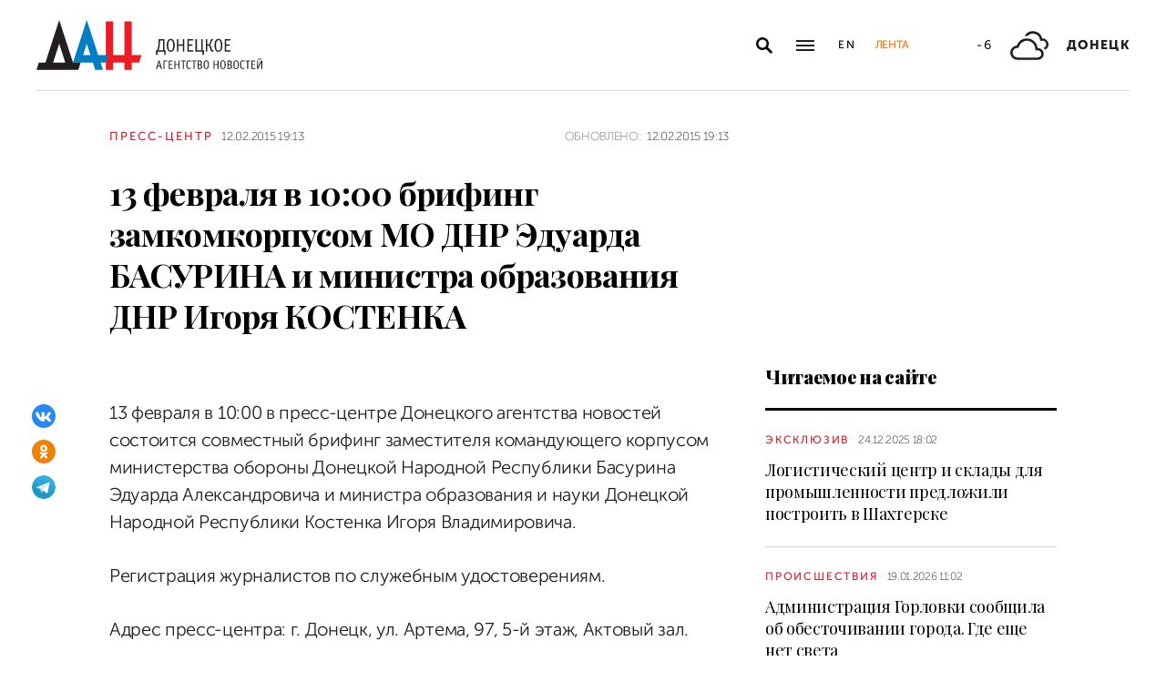

--- FILE ---
content_type: text/html; charset=utf-8
request_url: https://dan-news.ru/press/13-fevralya-v-1000-brifing-zamkomkorpusom-mo-dnr-eduarda-basurina-i-ministra-obrazovaniya-dnr-igorya-kostenka/?lang=ru
body_size: 7123
content:
<!DOCTYPE html>
<html lang="ru">
<head>
    <meta charset="utf-8">
    <meta http-equiv="X-UA-Compatible" content="IE=edge">
    <title>13 февраля в 10:00 брифинг замкомкорпусом МО ДНР Эдуарда БАСУРИНА и министра образования ДНР Игоря КОСТЕНКА - Пресс-центр - ДАН</title>
    <meta name="description" content="13 февраля в 10:00 в пресс-центре Донецкого агентства новостей состоится совместный брифинг заместителя командующего корпусом министерства обороны Донецкой">
    <meta name="keywords" content="Пресс-центр">
    <meta name="theme-color" content="#fff">
    <meta name="apple-mobile-web-app-status-bar-style" content="black-translucent">
    <meta name="viewport" content="width=device-width, initial-scale=1.0">
    <meta name="format-detection" content="telephone=no">
    <meta property="og:image" content="https://dan-news.ru/i/sharing.png">
    <meta property="og:image:url" content="https://dan-news.ru/i/sharing.png">
    <meta property="og:image:width" content="600">
    <meta property="og:image:height" content="315">
    <meta property="og:title" content="13 февраля в 10:00 брифинг замкомкорпусом МО ДНР Эдуарда БАСУРИНА и министра образования ДНР Игоря КОСТЕНКА">
    <meta property="og:description" content="13 февраля в 10:00 в пресс-центре Донецкого агентства новостей состоится совместный брифинг заместителя командующего корпусом министерства обороны Донецкой">
    <meta property="og:url" content="https://dan-news.ru/press/13-fevralya-v-1000-brifing-zamkomkorpusom-mo-dnr-eduarda-basurina-i-ministra-obrazovaniya-dnr-igorya-kostenka/">
    <meta property="og:type" content="website">
    <link rel="image_src" href="https://dan-news.ru/i/sharing.png">
    <link rel="canonical" href="https://dan-news.ru/press/13-fevralya-v-1000-brifing-zamkomkorpusom-mo-dnr-eduarda-basurina-i-ministra-obrazovaniya-dnr-igorya-kostenka/">
    <link rel="alternate" type="application/rss+xml" title="RSS" href="/rss.xml">
    <link rel="icon" href="/favicon.ico" type="image/x-icon">
    <link rel="icon" href="/favicon.svg" type="image/svg+xml">
    <link rel="apple-touch-icon" href="/apple-touch-icon.png">
    <link rel="manifest" href="/site.webmanifest">
    <link rel="preconnect" href="https://fonts.gstatic.com">
    <link rel="stylesheet" href="https://fonts.googleapis.com/css2?family=Playfair+Display:wght@400;700;900&amp;display=swap">
    <link rel="preload" href="/fonts/museosanscyrl_100.woff2" crossorigin as="font" type="font/woff2">
    <link rel="preload" href="/fonts/museosanscyrl_500.woff2" crossorigin as="font" type="font/woff2">
    <link rel="preload" href="/fonts/museosanscyrl_700.woff2" crossorigin as="font" type="font/woff2">
    <link rel="preload" href="/fonts/museosanscyrl_900.woff2" crossorigin as="font" type="font/woff2">
    <link rel="stylesheet" href="/css/main.min.css?59">
<!-- Yandex.Metrika counter -->
<script type="text/javascript" >
   (function(m,e,t,r,i,k,a){m[i]=m[i]||function(){(m[i].a=m[i].a||[]).push(arguments)};m[i].l=1*new Date();
   for (var j = 0; j < document.scripts.length; j++) {if (document.scripts[j].src === r) { return; }}
   k=e.createElement(t),a=e.getElementsByTagName(t)[0],k.async=1,k.src=r,a.parentNode.insertBefore(k,a)})
   (window, document, "script", "https://mc.yandex.ru/metrika/tag.js", "ym");
   ym(92304919, "init", {
        clickmap:true,
        trackLinks:true,
        accurateTrackBounce:true,
        webvisor:true
   });
</script>
<!-- /Yandex.Metrika counter -->
</head>
<body class="" data-yandex-id="92304919" data-telegram-modal-timeout="4">
<!-- Yandex.Metrika counter -->
<noscript><div><img src="https://mc.yandex.ru/watch/92304919" style="position:absolute; left:-9999px;" alt="" /></div></noscript>
<!-- /Yandex.Metrika counter -->
    <div class="layout">
        <header class="navbar">
            <div class="container">
                <div class="navbar-container">
                    <div class="navbar-logo"><a href="/" aria-label="На главную"><span class="logo"></span></a>
                    </div>
                    <form class="navbar-search dropdown" action="/search/" id="navbar-search">
                        <button class="navbar-search__button dropdown-toggle" type="button" aria-label="Открыть поиск" data-toggle="dropdown" aria-haspopup="true" aria-expanded="false">
                            <svg class="icon icon-search" fill="currentColor" role="img" aria-hidden="true" focusable="false">
                                <use xlink:href="/i/sprites/sprite.svg#search"></use>
                            </svg>
                        </button>
                        <div class="navbar-search__dropdown dropdown-menu">
                            <div class="navbar-search__wrapper">
                                <input class="form-control" type="text" inputmode="search" name="q" aria-label="Поиск">
                                <button class="navbar-search__submit" type="submit" aria-label="Искать">
                                    <svg class="icon icon-search" fill="currentColor" role="img" aria-hidden="true" focusable="false">
                                        <use xlink:href="/i/sprites/sprite.svg#search"></use>
                                    </svg>
                                </button><a class="navbar-search__link" href="/search/">Расширенный поиск</a>
                            </div>
                        </div>
                    </form>
                    <button class="navbar-toggler" type="button" data-toggle="collapse" data-target="#navigation" aria-controls="navigation" aria-expanded="false" aria-label="Открыть основное меню"><span class="navbar-toggler__bar"></span><span class="navbar-toggler__bar"></span><span class="navbar-toggler__bar"></span></button>
                    <div class="navbar-links">
                        <div class="navbar-links-item"><a class="navbar-links-item__link navbar-links-item__link--lang" href="/en/" title="English">En</a></div>
                        <div class="navbar-links-item d-none d-lg-block"><a class="navbar-links-item__link navbar-links-item__link--feed" href="#" role="button" data-toggle="collapse" data-target="#feed" aria-controls="feed" aria-expanded="false" aria-label="Лента новостей" title="Лента новостей">Лента</a></div>
                    </div>
                    <div class="navbar-info d-none d-lg-flex">
                        <div class="navbar-info-item"><span class="navbar-info-item__temp">-6</span></div>
                        <div class="navbar-info-item">
                            <svg class="icon icon-bi--clouds" fill="currentColor" role="img" focusable="false" width="42" height="42">
                                <use xlink:href="/i/sprites/sprite.svg#bi--clouds"></use>
                            </svg>
                        </div>
                        <div class="navbar-info-item"><span class="navbar-info-item__loc">Донецк</span></div>
</div>
                </div>
            </div>
        </header>
        <nav class="navbar-collapse collapse" id="navigation" aria-label="Основное меню">
            <div class="navbar-collapse-header">
                <div class="navbar-logo"><a href="/" aria-label="На главную"><span class="logo"></span></a></div>
                <button class="navbar-close" type="button" data-toggle="collapse" data-target="#navigation" aria-controls="navigation" aria-expanded="false" aria-label="Закрыть основное меню"><span class="navbar-close__text d-none d-md-block">Рубрики</span>
                    <svg class="icon icon-close" fill="currentColor" role="img" aria-hidden="true" focusable="false" width="28" height="28">
                        <use xlink:href="/i/sprites/sprite.svg#close"></use>
                    </svg>
                </button>
            </div>
            <ul class="navbar-nav">
                <li class="nav-item"><span class="nav-link">Новости</span>
                    <ul class="navbar-subnav">
                        <li class="nav-item"><a class="nav-link" href="/exclusive/">Эксклюзив</a></li>
                        <li class="nav-item"><a class="nav-link" href="/defence/">Оборона</a></li>
                        <li class="nav-item"><a class="nav-link" href="/politics/">Политика</a></li>
                        <li class="nav-item"><a class="nav-link" href="/obschestvo/">Общество</a></li>
                        <li class="nav-item"><a class="nav-link" href="/emergencies/">Происшествия</a></li>
                        <li class="nav-item"><a class="nav-link" href="/ekonomika/">Экономика</a></li>
                        <li class="nav-item"><a class="nav-link" href="/russia/">Россия</a></li>
                        <li class="nav-item"><a class="nav-link" href="/world/">Мир</a></li>
                        <li class="nav-item"><a class="nav-link" href="/ukraine/">Украина</a></li>
                        <li class="nav-item"><a class="nav-link" href="/culture/">Культура</a></li>
                        <li class="nav-item"><a class="nav-link" href="/science/">Наука</a></li>
                        <li class="nav-item"><a class="nav-link" href="/sport/">Спорт</a></li>
                        <li class="nav-item"><a class="nav-link" href="/elections/">Выборы</a></li>
                        <li class="nav-item"><a class="nav-link" href="/explain/">Объясняем</a></li>
                    </ul>
                </li>
                <li class="nav-item">
                    <a class="nav-link" href="/official/">Официальная информация</a>
                </li>
                <li class="nav-item active">
                    <a class="nav-link" href="/press/">Пресс-центр</a>
                </li>
                <li class="nav-item">
                    <a class="nav-link" href="/interview/">Интервью и мнения</a>
                </li>
                <li class="nav-item">
                    <a class="nav-link" href="/foto/">Фоторепортажи</a>
                </li>
                <li class="nav-item">
                    <a class="nav-link" href="/stories/">Статьи</a>
                </li>
            </ul>
        </nav>
        <main class="main">
            <div class="container container--content">
                <div class="article" data-article-id="1578">
                    <div class="article-row">
                        <div class="article-main">
                            <header class="article-header">
                                <div class="article-meta">
                                    <div class="article-column"><a class="column" href="/press/">Пресс-центр</a></div>
                                    <div class="article-date">
                                        <time class="date" datetime="2015-02-12T19:13">12.02.2015 19:13</time>
                                    </div>
                                    <div class="article-updated d-none d-md-block"><span class="updated-label">Обновлено:</span>
                                        <time class="date" datetime="2015-02-12T19:13">12.02.2015 19:13</time>
                                    </div>
                                </div>
                                <h1 class="article-heading">
                                    13 февраля в 10:00 брифинг замкомкорпусом МО ДНР Эдуарда БАСУРИНА и министра образования ДНР Игоря КОСТЕНКА
                                </h1>
                            </header>
                        </div>
                    </div>
                    <div class="article-row js-sticky-container" data-doc-id="1578" data-next-url="/next/document/" data-title="13 февраля в 10:00 брифинг замкомкорпусом МО ДНР Эдуарда БАСУРИНА и министра образования ДНР Игоря КОСТЕНКА - Пресс-центр - ДАН" data-url="/press/13-fevralya-v-1000-brifing-zamkomkorpusom-mo-dnr-eduarda-basurina-i-ministra-obrazovaniya-dnr-igorya-kostenka/" data-source-doc-id="1578" data-loaded-mode=top>
                        <div class="article-main">
                            <div class="article-body">
                                <div class="article-media">
                                    <div class="article-share js-sticky-element">
                                        <div class="js-sticky-affix">
                                            <div class="share dropdown share--full">
                                                <button class="share-toggle dropdown-toggle" type="button" data-toggle="dropdown" id="doc-page-share1578" aria-haspopup="true" aria-expanded="false" aria-label="Поделиться" data-display="static">
                                                    <svg class="icon icon-share" fill="#fff" role="img" aria-hidden="true" focusable="false">
                                                        <use xlink:href="/i/sprites/sprite.svg#share"></use>
                                                    </svg>
                                                </button>
                                                <div class="share-dropdown dropdown-menu" aria-labelledby="doc-page-share1578">
                                                <ul class="share-menu">
                                                    <li class="share-menu-item js-share-btn">
                                                        <a href="https://vk.com/share.php?url=https://dan-news.ru/press/13-fevralya-v-1000-brifing-zamkomkorpusom-mo-dnr-eduarda-basurina-i-ministra-obrazovaniya-dnr-igorya-kostenka/" title="ВКонтакте" aria-label="ВКонтакте" data-doc-id="1578" data-sn-type="1">
                                                            <img src="/i/icons/icon-vk.svg" width="28" height="28" alt="ВКонтакте">
                                                        </a>
                                                    </li>
                                                    <li class="share-menu-item js-share-btn">
                                                        <a href="https://connect.ok.ru/offer?url=https://dan-news.ru/press/13-fevralya-v-1000-brifing-zamkomkorpusom-mo-dnr-eduarda-basurina-i-ministra-obrazovaniya-dnr-igorya-kostenka/&amp;title=13 февраля в 10:00 брифинг замкомкорпусом МО ДНР Эдуарда БАСУРИНА и министра образования ДНР Игоря КОСТЕНКА" title="Одноклассники" aria-label="Одноклассники" data-doc-id="1578" data-sn-type="4">
                                                            <img src="/i/icons/icon-odnoklassniki.svg" width="28" height="28" alt="Одноклассники">
                                                        </a>
                                                    </li>
                                                    <li class="share-menu-item js-share-btn">
                                                        <a href="https://t.me/share/url?url=https://dan-news.ru/press/13-fevralya-v-1000-brifing-zamkomkorpusom-mo-dnr-eduarda-basurina-i-ministra-obrazovaniya-dnr-igorya-kostenka/" title="Telegram" aria-label="Telegram" data-doc-id="1578" data-sn-type="5">
                                                            <img src="/i/icons/icon-telegram.svg" width="28" height="28" alt="Telegram">
                                                        </a>
                                                    </li>
                                                </ul>
                                                </div>
                                            </div>
                                        </div>
                                    </div>
                                </div>
            <p>13 февраля в 10:00 в пресс-центре Донецкого агентства новостей состоится совместный брифинг заместителя командующего корпусом министерства обороны Донецкой Народной Республики Басурина Эдуарда Александровича и министра образования и науки Донецкой Народной Республики Костенка Игоря Владимировича.</p>
            <p>Регистрация журналистов по служебным удостоверениям.</p>
            <p>Адрес пресс-центра: г. Донецк, ул. Артема, 97, 5-й этаж, Актовый зал.</p>
            <p>Контактный телефон: + 38 066 435 75 08</p>                            </div>
                            <div class="article-footer">
                                                <ul class="share-menu d-md-none">
                                                    <li class="share-menu-item js-share-btn">
                                                        <a href="https://vk.com/share.php?url=https://dan-news.ru/press/13-fevralya-v-1000-brifing-zamkomkorpusom-mo-dnr-eduarda-basurina-i-ministra-obrazovaniya-dnr-igorya-kostenka/" title="ВКонтакте" aria-label="ВКонтакте" data-doc-id="1578" data-sn-type="1">
                                                            <img src="/i/icons/icon-vk.svg" width="28" height="28" alt="ВКонтакте">
                                                        </a>
                                                    </li>
                                                    <li class="share-menu-item js-share-btn">
                                                        <a href="https://connect.ok.ru/offer?url=https://dan-news.ru/press/13-fevralya-v-1000-brifing-zamkomkorpusom-mo-dnr-eduarda-basurina-i-ministra-obrazovaniya-dnr-igorya-kostenka/&amp;title=13 февраля в 10:00 брифинг замкомкорпусом МО ДНР Эдуарда БАСУРИНА и министра образования ДНР Игоря КОСТЕНКА" title="Одноклассники" aria-label="Одноклассники" data-doc-id="1578" data-sn-type="4">
                                                            <img src="/i/icons/icon-odnoklassniki.svg" width="28" height="28" alt="Одноклассники">
                                                        </a>
                                                    </li>
                                                    <li class="share-menu-item js-share-btn">
                                                        <a href="https://t.me/share/url?url=https://dan-news.ru/press/13-fevralya-v-1000-brifing-zamkomkorpusom-mo-dnr-eduarda-basurina-i-ministra-obrazovaniya-dnr-igorya-kostenka/" title="Telegram" aria-label="Telegram" data-doc-id="1578" data-sn-type="5">
                                                            <img src="/i/icons/icon-telegram.svg" width="28" height="28" alt="Telegram">
                                                        </a>
                                                    </li>
                                                </ul>
                                <div class="article-mistake d-none d-md-block">Нашли опечатку? Выделите текст и нажмите Ctrl+Enter</div>
                            </div>
                        </div>
                        <div class="article-side offset-top d-none d-lg-block">
                        <section class="side-section">
                            <header class="section-header">
                                <h2 class="section-title">Читаемое на сайте</h2>
                            </header>
                            <div class="news-list">
                                <div class="news-item news-item--side">
                                <div class="news-item__body">
                                    <div class="news-item__meta">
                                        <div class="news-item__column"><a class="column" href="/exclusive/">Эксклюзив</a></div>
                                        <div class="news-item__date">
                                            <time class="date" datetime="2025-12-24T18:02">24.12.2025 18:02</time>
                                        </div>
                                    </div>
                                    <div class="news-item__title"><a href="/exclusive/logisticheskij-centr-i-sklady-dlja-promyshlennosti-predlozhili-postroit-v/">Логистический центр и склады для промышленности предложили построить в Шахтерске</a></div>
                                </div>
                                </div>
                                <div class="news-item news-item--side">
                                <div class="news-item__body">
                                    <div class="news-item__meta">
                                        <div class="news-item__column"><a class="column" href="/emergencies/">Происшествия</a></div>
                                        <div class="news-item__date">
                                            <time class="date" datetime="2026-01-19T11:02">19.01.2026 11:02</time>
                                        </div>
                                    </div>
                                    <div class="news-item__title"><a href="/emergencies/administracija-gorlovki-soobschila-ob-obestochivanii-goroda.-gde-esche-net-sveta/">Администрация Горловки сообщила об обесточивании города. Где еще нет света</a></div>
                                </div>
                                </div>
                                <div class="news-item news-item--side">
                                <div class="news-item__body">
                                    <div class="news-item__meta">
                                        <div class="news-item__column"><a class="column" href="/politics/">Политика</a></div>
                                        <div class="news-item__date">
                                            <time class="date" datetime="2026-01-15T17:23">15.01.2026 17:23</time>
                                        </div>
                                    </div>
                                    <div class="news-item__title"><a href="/politics/putin-predlozhil-vernutsja-k-predlozhenijam-rf-po-bezopasnosti-radi-mira-na/">Путин предложил вернуться к предложениям РФ по безопасности ради мира на Украине</a></div>
                                </div>
                                </div>
                            </div>
                        </section>
                        <section class="side-section js-sticky-element">
                        <div class="js-sticky-affix">
                            <header class="section-header">
                                <h2 class="section-title">Читайте также</h2>
                            </header>
                            <div class="news-list">
                                <div class="news-item news-item--side">
                                <div class="news-item__body">
                                    <div class="news-item__meta">
                                        <div class="news-item__column"><a class="column" href="/exclusive/">Эксклюзив</a></div>
                                        <div class="news-item__date">
                                            <time class="date" datetime="2025-03-17T18:44">17.03.2025 18:44</time>
                                        </div>
                                    </div>
                                    <div class="news-item__title"><a href="/exclusive/basurin-vs-rf-kurskoj-operaciej-otobrali-u-kieva-rychag-davlenija-na-moskvu/">Басурин: ВС РФ курской операцией отобрали у Киева рычаг давления на Москву</a></div>
                                </div>
                                </div>
                                <div class="news-item news-item--side">
                                <div class="news-item__body">
                                    <div class="news-item__meta">
                                        <div class="news-item__column"><a class="column" href="/exclusive/">Эксклюзив</a></div>
                                        <div class="news-item__date">
                                            <time class="date" datetime="2025-03-13T16:15">13.03.2025 16:15</time>
                                        </div>
                                    </div>
                                    <div class="news-item__title"><a href="/exclusive/basurin-rasskazal-kak-amerikancy-vosprinjali-flag-novorossii/">Басурин рассказал, как американцы восприняли флаг Новороссии</a></div>
                                </div>
                                </div>
                                <div class="news-item news-item--side">
                                <div class="news-item__body">
                                    <div class="news-item__meta">
                                        <div class="news-item__column"><a class="column" href="/exclusive/">Эксклюзив</a></div>
                                        <div class="news-item__date">
                                            <time class="date" datetime="2025-03-13T16:10">13.03.2025 16:10</time>
                                        </div>
                                    </div>
                                    <div class="news-item__title"><a href="/exclusive/my-chut-drugie-basurin-rasskazal-ob-osobom-mentalitete-ljudej-donbassa/">Мы чуть другие: Басурин рассказал об особом менталитете людей Донбасса</a></div>
                                </div>
                                </div>
                            </div>
                        </div>
                        </section>
                        </div>
                    </div>
                </div>
                <div style="height:0;" class="js-view-counter" data-doc-id="1578">
                    <script language="javascript">
                        document.write("<img src=\"https://dan-news.ru/views_counter/?id="+"1578&"+Math.random()+"\" width=\"0\" height=\"0\">");
                    </script>
                    <noscript><img src="https://dan-news.ru/views_counter/?id=1578&0.1898172456774786" width="0" height="0"></noscript>
                </div>
                <div class="article">
                    <div id="unit_101710"><a href="https://smi2.ru/" > </a></div>
                    <script type="text/javascript" charset="utf-8">
                      (function() {
                        var sc = document.createElement('script'); sc.type = 'text/javascript'; sc.async = true;
                        sc.src = '//smi2.ru/data/js/101710.js'; sc.charset = 'utf-8';
                        var s = document.getElementsByTagName('script')[0]; s.parentNode.insertBefore(sc, s);
                      }());
                    </script>
                </div>
            </div>
            <div class="content-block d-lg-none">
                <div class="container">
                    <section class="section">
                        <div class="navbar-info navbar-info--mobile">
                        <div class="navbar-info-item"><span class="navbar-info-item__temp">-6</span></div>
                        <div class="navbar-info-item">
                            <svg class="icon icon-bi--clouds" fill="currentColor" role="img" focusable="false" width="42" height="42">
                                <use xlink:href="/i/sprites/sprite.svg#bi--clouds"></use>
                            </svg>
                        </div>
                        <div class="navbar-info-item"><span class="navbar-info-item__loc">Донецк</span></div>
</div>
                    </section>
                </div>
            </div>
        </main>
        <div class="feed collapse" id="feed">
            <header class="feed-header">
                <h2 class="feed-title">Лента новостей</h2>
                <button class="feed-close" type="button" data-toggle="collapse" data-target="#feed" aria-controls="feed" aria-expanded="false" aria-label="Закрыть ленту новостей">
                    <svg class="icon icon-close" fill="currentColor" role="img" aria-hidden="true" focusable="false" width="28" height="28">
                        <use xlink:href="/i/sprites/sprite.svg#close"></use>
                    </svg>
                </button>
            </header>
            <div class="feed-body">
                <div class="feed-list">
                </div>
            </div>
        </div>
        <footer class="footer">
            <div class="container">
                <div class="footer-container">
                    <button class="scroll-to-top" type="button">Наверх
                        <svg class="icon icon-caret" fill="currentColor" role="img" aria-hidden="true" focusable="false" width="14" height="8">
                            <use xlink:href="/i/sprites/sprite.svg#caret"></use>
                        </svg>
                    </button>
                    <div class="footer-content">
                        <div class="footer-main">
                            <div class="footer-logo"><img src="/i/logo-f.svg" width="122" height="89" alt="">
                            </div>
                            <div class="footer-nav">
                                <ul class="footer-menu d-none d-md-flex">
                                    <li class="nav-item"><a class="nav-link" href="/contacts/">Контакты</a></li>
                                    <li class="nav-item"><a class="nav-link" href="/feedback/">Связь с редакцией</a></li>
                                </ul>
                                <ul class="footer-socials">
                                    <li class="footer-socials-item">
                                        <a href="/rss.xml" title="RSS" aria-label="RSS">
                                            <svg class="icon icon-rss-r" fill="currentColor" role="img" aria-hidden="true" focusable="false">
                                                <use xlink:href="/i/sprites/sprite.svg#rss-r"></use>
                                            </svg>
                                        </a>
                                    </li>
                                    <li class="footer-socials-item text-center">
                                        <a href="https://vk.com/dan_newsru" target="_blank" rel="nofollow" title="ВКонтакте" aria-label="ВКонтакте">
                                            <svg class="icon icon-vk-r" fill="currentColor" role="img" aria-hidden="true" focusable="false">
                                                <use xlink:href="/i/sprites/sprite.svg#vk-r"></use>
                                            </svg>
                                        </a>
                                    </li>
                                    <li class="footer-socials-item text-center">
                                        <a href="https://ok.ru/group/70000004636647" target="_blank" rel="nofollow" title="Одноклассники" aria-label="Одноклассники">
                                            <svg class="icon icon-odnoklassniki-r" fill="currentColor" role="img" aria-hidden="true" focusable="false">
                                                <use xlink:href="/i/sprites/sprite.svg#odnoklassniki-r"></use>
                                            </svg>
                                        </a>
                                    </li>
                                    <li class="footer-socials-item text-center">
                                        <a href="https://t.me/dan_dnr" target="_blank" rel="nofollow" title="ГЛАВНОЕ" aria-label="ГЛАВНОЕ">
                                            <svg class="icon icon-telegram-r" fill="currentColor" role="img" aria-hidden="true" focusable="false">
                                                <use xlink:href="/i/sprites/sprite.svg#telegram-r"></use>
                                            </svg>
                                        </a>
                                    </li>
                                </ul>
                            </div>
                        </div>
                        <div class="footer-copyright">© Донецкое агентство новостей.<br>Все права защищены. Перепечатка материалов только с&nbsp;указанием ссылки на&nbsp;источник</div>
                    </div>
                    <div class="footer-side d-none d-md-block">
                        <div class="footer-error">Если вы заметили ошибку,<br>выделите необходимый текст и&nbsp;нажмите Ctrl+Enter,<br>чтобы сообщить об&nbsp;этом редакции</div>
                    </div>
                </div>
            </div>
        </footer>
    </div>
    <div id="modal-container"></div>
    <script src="/js/libs.min.js?59"></script>
    <script src="/js/common.js?59"></script>
</body>
</html>


--- FILE ---
content_type: image/svg+xml
request_url: https://dan-news.ru/i/sprites/sprite.svg
body_size: 11892
content:
<?xml version="1.0" encoding="utf-8"?><svg viewBox="0 0 496 496" xmlns="http://www.w3.org/2000/svg" xmlns:xlink="http://www.w3.org/1999/xlink"><style>:root>svg{display:none}:root>svg:target{display:block}</style><svg viewBox="0 0 8 5" id="arr-sm" xmlns="http://www.w3.org/2000/svg"><path fill-rule="evenodd" d="M6 1h1v1h1v1H7v1H6v1H5V3H0V2h5V0h1z"/></svg><svg fill="currentColor" class="arbi arbi-cloud-drizzle" viewBox="0 0 16 16" id="bi--cloud-drizzle" xmlns="http://www.w3.org/2000/svg"><path d="M4.158 12.025a.5.5 0 0 1 .316.633l-.5 1.5a.5.5 0 0 1-.948-.316l.5-1.5a.5.5 0 0 1 .632-.317zm6 0a.5.5 0 0 1 .316.633l-.5 1.5a.5.5 0 0 1-.948-.316l.5-1.5a.5.5 0 0 1 .632-.317zm-3.5 1.5a.5.5 0 0 1 .316.633l-.5 1.5a.5.5 0 0 1-.948-.316l.5-1.5a.5.5 0 0 1 .632-.317zm6 0a.5.5 0 0 1 .316.633l-.5 1.5a.5.5 0 1 1-.948-.316l.5-1.5a.5.5 0 0 1 .632-.317zm.747-8.498a5.001 5.001 0 0 0-9.499-1.004A3.5 3.5 0 1 0 3.5 11H13a3 3 0 0 0 .405-5.973zM8.5 2a4 4 0 0 1 3.976 3.555.5.5 0 0 0 .5.445H13a2 2 0 0 1 0 4H3.5a2.5 2.5 0 1 1 .605-4.926.5.5 0 0 0 .596-.329A4.002 4.002 0 0 1 8.5 2z"/></svg><svg fill="currentColor" class="asbi asbi-cloud-fog" viewBox="0 0 16 16" id="bi--cloud-fog" xmlns="http://www.w3.org/2000/svg"><path d="M3 13.5a.5.5 0 0 1 .5-.5h9a.5.5 0 0 1 0 1h-9a.5.5 0 0 1-.5-.5zm0 2a.5.5 0 0 1 .5-.5h9a.5.5 0 0 1 0 1h-9a.5.5 0 0 1-.5-.5zm10.405-9.473a5.001 5.001 0 0 0-9.499-1.004A3.5 3.5 0 1 0 3.5 12H13a3 3 0 0 0 .405-5.973zM8.5 3a4 4 0 0 1 3.976 3.555.5.5 0 0 0 .5.445H13a2 2 0 0 1 0 4H3.5a2.5 2.5 0 1 1 .605-4.926.5.5 0 0 0 .596-.329A4.002 4.002 0 0 1 8.5 3z"/></svg><svg fill="currentColor" class="atbi atbi-cloud-fog2" viewBox="0 0 16 16" id="bi--cloud-fog2" xmlns="http://www.w3.org/2000/svg"><path d="M8.5 4a4.002 4.002 0 0 0-3.8 2.745.5.5 0 1 1-.949-.313 5.002 5.002 0 0 1 9.654.595A3 3 0 0 1 13 13H.5a.5.5 0 0 1 0-1H13a2 2 0 0 0 .001-4h-.026a.5.5 0 0 1-.5-.445A4 4 0 0 0 8.5 4zM0 8.5A.5.5 0 0 1 .5 8h7a.5.5 0 0 1 0 1h-7a.5.5 0 0 1-.5-.5zm0 2a.5.5 0 0 1 .5-.5h9a.5.5 0 0 1 0 1h-9a.5.5 0 0 1-.5-.5z"/></svg><svg fill="currentColor" class="aubi aubi-cloud-hail" viewBox="0 0 16 16" id="bi--cloud-hail" xmlns="http://www.w3.org/2000/svg"><path d="M13.405 4.527a5.001 5.001 0 0 0-9.499-1.004A3.5 3.5 0 1 0 3.5 10.5H13a3 3 0 0 0 .405-5.973zM8.5 1.5a4 4 0 0 1 3.976 3.555.5.5 0 0 0 .5.445H13a2 2 0 0 1-.001 4H3.5a2.5 2.5 0 1 1 .605-4.926.5.5 0 0 0 .596-.329A4.002 4.002 0 0 1 8.5 1.5zM3.75 15.25a.75.75 0 1 1-1.5 0 .75.75 0 0 1 1.5 0zm.408-3.724a.5.5 0 0 1 .316.632l-.5 1.5a.5.5 0 1 1-.948-.316l.5-1.5a.5.5 0 0 1 .632-.316zM7.75 15.25a.75.75 0 1 1-1.5 0 .75.75 0 0 1 1.5 0zm.408-3.724a.5.5 0 0 1 .316.632l-.5 1.5a.5.5 0 1 1-.948-.316l.5-1.5a.5.5 0 0 1 .632-.316zm3.592 3.724a.75.75 0 1 1-1.5 0 .75.75 0 0 1 1.5 0zm.408-3.724a.5.5 0 0 1 .316.632l-.5 1.5a.5.5 0 1 1-.948-.316l.5-1.5a.5.5 0 0 1 .632-.316z"/></svg><svg fill="currentColor" class="awbi awbi-cloud-haze" viewBox="0 0 16 16" id="bi--cloud-haze" xmlns="http://www.w3.org/2000/svg"><path d="M8.5 3a4.002 4.002 0 0 0-3.8 2.745.5.5 0 1 1-.949-.313 5.002 5.002 0 0 1 9.654.595A3 3 0 0 1 13 12H4.5a.5.5 0 0 1 0-1H13a2 2 0 0 0 .001-4h-.026a.5.5 0 0 1-.5-.445A4 4 0 0 0 8.5 3zM0 7.5A.5.5 0 0 1 .5 7h5a.5.5 0 0 1 0 1h-5a.5.5 0 0 1-.5-.5zm2 2a.5.5 0 0 1 .5-.5h9a.5.5 0 0 1 0 1h-9a.5.5 0 0 1-.5-.5zm-2 4a.5.5 0 0 1 .5-.5h9a.5.5 0 0 1 0 1h-9a.5.5 0 0 1-.5-.5z"/></svg><svg fill="currentColor" class="avbi avbi-cloud-haze-1" viewBox="0 0 16 16" id="bi--cloud-haze-1" xmlns="http://www.w3.org/2000/svg"><path d="M4 11.5a.5.5 0 0 1 .5-.5h9a.5.5 0 0 1 0 1h-9a.5.5 0 0 1-.5-.5zm-3 2a.5.5 0 0 1 .5-.5h9a.5.5 0 0 1 0 1h-9a.5.5 0 0 1-.5-.5zm2 2a.5.5 0 0 1 .5-.5h9a.5.5 0 0 1 0 1h-9a.5.5 0 0 1-.5-.5zM13.405 4.027a5.001 5.001 0 0 0-9.499-1.004A3.5 3.5 0 1 0 3.5 10H13a3 3 0 0 0 .405-5.973zM8.5 1a4 4 0 0 1 3.976 3.555.5.5 0 0 0 .5.445H13a2 2 0 0 1 0 4H3.5a2.5 2.5 0 1 1 .605-4.926.5.5 0 0 0 .596-.329A4.002 4.002 0 0 1 8.5 1z"/></svg><svg fill="currentColor" class="aybi aybi-cloud-lightning" viewBox="0 0 16 16" id="bi--cloud-lightning" xmlns="http://www.w3.org/2000/svg"><path d="M13.405 4.027a5.001 5.001 0 0 0-9.499-1.004A3.5 3.5 0 1 0 3.5 10H13a3 3 0 0 0 .405-5.973zM8.5 1a4 4 0 0 1 3.976 3.555.5.5 0 0 0 .5.445H13a2 2 0 0 1 0 4H3.5a2.5 2.5 0 1 1 .605-4.926.5.5 0 0 0 .596-.329A4.002 4.002 0 0 1 8.5 1zM7.053 11.276A.5.5 0 0 1 7.5 11h1a.5.5 0 0 1 .474.658l-.28.842H9.5a.5.5 0 0 1 .39.812l-2 2.5a.5.5 0 0 1-.875-.433L7.36 14H6.5a.5.5 0 0 1-.447-.724l1-2z"/></svg><svg fill="currentColor" class="axbi axbi-cloud-lightning-rain" viewBox="0 0 16 16" id="bi--cloud-lightning-rain" xmlns="http://www.w3.org/2000/svg"><path d="M2.658 11.026a.5.5 0 0 1 .316.632l-.5 1.5a.5.5 0 1 1-.948-.316l.5-1.5a.5.5 0 0 1 .632-.316zm9.5 0a.5.5 0 0 1 .316.632l-.5 1.5a.5.5 0 1 1-.948-.316l.5-1.5a.5.5 0 0 1 .632-.316zm-7.5 1.5a.5.5 0 0 1 .316.632l-.5 1.5a.5.5 0 1 1-.948-.316l.5-1.5a.5.5 0 0 1 .632-.316zm9.5 0a.5.5 0 0 1 .316.632l-.5 1.5a.5.5 0 1 1-.948-.316l.5-1.5a.5.5 0 0 1 .632-.316zm-.753-8.499a5.001 5.001 0 0 0-9.499-1.004A3.5 3.5 0 1 0 3.5 10H13a3 3 0 0 0 .405-5.973zM8.5 1a4 4 0 0 1 3.976 3.555.5.5 0 0 0 .5.445H13a2 2 0 0 1 0 4H3.5a2.5 2.5 0 1 1 .605-4.926.5.5 0 0 0 .596-.329A4.002 4.002 0 0 1 8.5 1zM7.053 11.276A.5.5 0 0 1 7.5 11h1a.5.5 0 0 1 .474.658l-.28.842H9.5a.5.5 0 0 1 .39.812l-2 2.5a.5.5 0 0 1-.875-.433L7.36 14H6.5a.5.5 0 0 1-.447-.724l1-2z"/></svg><svg fill="currentColor" class="azbi azbi-cloud-moon" viewBox="0 0 16 16" id="bi--cloud-moon" xmlns="http://www.w3.org/2000/svg"><path d="M7 8a3.5 3.5 0 0 1 3.5 3.555.5.5 0 0 0 .625.492A1.503 1.503 0 0 1 13 13.5a1.5 1.5 0 0 1-1.5 1.5H3a2 2 0 1 1 .1-3.998.5.5 0 0 0 .509-.375A3.502 3.502 0 0 1 7 8zm4.473 3a4.5 4.5 0 0 0-8.72-.99A3 3 0 0 0 3 16h8.5a2.5 2.5 0 0 0 0-5h-.027z"/><path d="M11.286 1.778a.5.5 0 0 0-.565-.755 4.595 4.595 0 0 0-3.18 5.003 5.46 5.46 0 0 1 1.055.209A3.603 3.603 0 0 1 9.83 2.617a4.593 4.593 0 0 0 4.31 5.744 3.576 3.576 0 0 1-2.241.634c.162.317.295.652.394 1a4.59 4.59 0 0 0 3.624-2.04.5.5 0 0 0-.565-.755 3.593 3.593 0 0 1-4.065-5.422z"/></svg><svg fill="currentColor" class="bbbi bbbi-cloud-rain" viewBox="0 0 16 16" id="bi--cloud-rain" xmlns="http://www.w3.org/2000/svg"><path d="M4.158 12.025a.5.5 0 0 1 .316.633l-.5 1.5a.5.5 0 0 1-.948-.316l.5-1.5a.5.5 0 0 1 .632-.317zm3 0a.5.5 0 0 1 .316.633l-1 3a.5.5 0 0 1-.948-.316l1-3a.5.5 0 0 1 .632-.317zm3 0a.5.5 0 0 1 .316.633l-.5 1.5a.5.5 0 0 1-.948-.316l.5-1.5a.5.5 0 0 1 .632-.317zm3 0a.5.5 0 0 1 .316.633l-1 3a.5.5 0 1 1-.948-.316l1-3a.5.5 0 0 1 .632-.317zm.247-6.998a5.001 5.001 0 0 0-9.499-1.004A3.5 3.5 0 1 0 3.5 11H13a3 3 0 0 0 .405-5.973zM8.5 2a4 4 0 0 1 3.976 3.555.5.5 0 0 0 .5.445H13a2 2 0 0 1 0 4H3.5a2.5 2.5 0 1 1 .605-4.926.5.5 0 0 0 .596-.329A4.002 4.002 0 0 1 8.5 2z"/></svg><svg fill="currentColor" class="babi babi-cloud-rain-heavy" viewBox="0 0 16 16" id="bi--cloud-rain-heavy" xmlns="http://www.w3.org/2000/svg"><path d="M4.176 11.032a.5.5 0 0 1 .292.643l-1.5 4a.5.5 0 1 1-.936-.35l1.5-4a.5.5 0 0 1 .644-.293zm3 0a.5.5 0 0 1 .292.643l-1.5 4a.5.5 0 1 1-.936-.35l1.5-4a.5.5 0 0 1 .644-.293zm3 0a.5.5 0 0 1 .292.643l-1.5 4a.5.5 0 1 1-.936-.35l1.5-4a.5.5 0 0 1 .644-.293zm3 0a.5.5 0 0 1 .292.643l-1.5 4a.5.5 0 0 1-.936-.35l1.5-4a.5.5 0 0 1 .644-.293zm.229-7.005a5.001 5.001 0 0 0-9.499-1.004A3.5 3.5 0 1 0 3.5 10H13a3 3 0 0 0 .405-5.973zM8.5 1a4 4 0 0 1 3.976 3.555.5.5 0 0 0 .5.445H13a2 2 0 0 1 0 4H3.5a2.5 2.5 0 1 1 .605-4.926.5.5 0 0 0 .596-.329A4.002 4.002 0 0 1 8.5 1z"/></svg><svg fill="currentColor" class="bcbi bcbi-cloud-sleet" viewBox="0 0 16 16" id="bi--cloud-sleet" xmlns="http://www.w3.org/2000/svg"><path d="M13.405 4.027a5.001 5.001 0 0 0-9.499-1.004A3.5 3.5 0 1 0 3.5 10H13a3 3 0 0 0 .405-5.973zM8.5 1a4 4 0 0 1 3.976 3.555.5.5 0 0 0 .5.445H13a2 2 0 0 1 0 4H3.5a2.5 2.5 0 1 1 .605-4.926.5.5 0 0 0 .596-.329A4.002 4.002 0 0 1 8.5 1zM2.375 13.5a.25.25 0 0 1 .25.25v.57l.501-.287a.25.25 0 0 1 .248.434l-.495.283.495.283a.25.25 0 0 1-.248.434l-.501-.286v.569a.25.25 0 1 1-.5 0v-.57l-.501.287a.25.25 0 0 1-.248-.434l.495-.283-.495-.283a.25.25 0 0 1 .248-.434l.501.286v-.569a.25.25 0 0 1 .25-.25zm1.849-2.447a.5.5 0 0 1 .223.67l-.5 1a.5.5 0 1 1-.894-.447l.5-1a.5.5 0 0 1 .67-.223zM6.375 13.5a.25.25 0 0 1 .25.25v.57l.501-.287a.25.25 0 0 1 .248.434l-.495.283.495.283a.25.25 0 0 1-.248.434l-.501-.286v.569a.25.25 0 1 1-.5 0v-.57l-.501.287a.25.25 0 0 1-.248-.434l.495-.283-.495-.283a.25.25 0 0 1 .248-.434l.501.286v-.569a.25.25 0 0 1 .25-.25zm1.849-2.447a.5.5 0 0 1 .223.67l-.5 1a.5.5 0 1 1-.894-.447l.5-1a.5.5 0 0 1 .67-.223zm2.151 2.447a.25.25 0 0 1 .25.25v.57l.501-.287a.25.25 0 0 1 .248.434l-.495.283.495.283a.25.25 0 0 1-.248.434l-.501-.286v.569a.25.25 0 1 1-.5 0v-.57l-.501.287a.25.25 0 0 1-.248-.434l.495-.283-.495-.283a.25.25 0 0 1 .248-.434l.501.286v-.569a.25.25 0 0 1 .25-.25zm1.849-2.447a.5.5 0 0 1 .223.67l-.5 1a.5.5 0 1 1-.894-.447l.5-1a.5.5 0 0 1 .67-.223z"/></svg><svg fill="currentColor" class="bdbi bdbi-cloud-snow" viewBox="0 0 16 16" id="bi--cloud-snow" xmlns="http://www.w3.org/2000/svg"><path d="M13.405 4.277a5.001 5.001 0 0 0-9.499-1.004A3.5 3.5 0 1 0 3.5 10.25H13a3 3 0 0 0 .405-5.973zM8.5 1.25a4 4 0 0 1 3.976 3.555.5.5 0 0 0 .5.445H13a2 2 0 0 1-.001 4H3.5a2.5 2.5 0 1 1 .605-4.926.5.5 0 0 0 .596-.329A4.002 4.002 0 0 1 8.5 1.25zM2.625 11.5a.25.25 0 0 1 .25.25v.57l.501-.287a.25.25 0 0 1 .248.434l-.495.283.495.283a.25.25 0 0 1-.248.434l-.501-.286v.569a.25.25 0 1 1-.5 0v-.57l-.501.287a.25.25 0 0 1-.248-.434l.495-.283-.495-.283a.25.25 0 0 1 .248-.434l.501.286v-.569a.25.25 0 0 1 .25-.25zm2.75 2a.25.25 0 0 1 .25.25v.57l.501-.287a.25.25 0 0 1 .248.434l-.495.283.495.283a.25.25 0 0 1-.248.434l-.501-.286v.569a.25.25 0 1 1-.5 0v-.57l-.501.287a.25.25 0 0 1-.248-.434l.495-.283-.495-.283a.25.25 0 0 1 .248-.434l.501.286v-.569a.25.25 0 0 1 .25-.25zm5.5 0a.25.25 0 0 1 .25.25v.57l.501-.287a.25.25 0 0 1 .248.434l-.495.283.495.283a.25.25 0 0 1-.248.434l-.501-.286v.569a.25.25 0 1 1-.5 0v-.57l-.501.287a.25.25 0 0 1-.248-.434l.495-.283-.495-.283a.25.25 0 0 1 .248-.434l.501.286v-.569a.25.25 0 0 1 .25-.25zm-2.75-2a.25.25 0 0 1 .25.25v.57l.501-.287a.25.25 0 0 1 .248.434l-.495.283.495.283a.25.25 0 0 1-.248.434l-.501-.286v.569a.25.25 0 1 1-.5 0v-.57l-.501.287a.25.25 0 0 1-.248-.434l.495-.283-.495-.283a.25.25 0 0 1 .248-.434l.501.286v-.569a.25.25 0 0 1 .25-.25zm5.5 0a.25.25 0 0 1 .25.25v.57l.501-.287a.25.25 0 0 1 .248.434l-.495.283.495.283a.25.25 0 0 1-.248.434l-.501-.286v.569a.25.25 0 1 1-.5 0v-.57l-.501.287a.25.25 0 0 1-.248-.434l.495-.283-.495-.283a.25.25 0 0 1 .248-.434l.501.286v-.569a.25.25 0 0 1 .25-.25z"/></svg><svg fill="currentColor" class="bebi bebi-cloud-sun" viewBox="0 0 16 16" id="bi--cloud-sun" xmlns="http://www.w3.org/2000/svg"><path d="M7 8a3.5 3.5 0 0 1 3.5 3.555.5.5 0 0 0 .624.492A1.503 1.503 0 0 1 13 13.5a1.5 1.5 0 0 1-1.5 1.5H3a2 2 0 1 1 .1-3.998.5.5 0 0 0 .51-.375A3.502 3.502 0 0 1 7 8zm4.473 3a4.5 4.5 0 0 0-8.72-.99A3 3 0 0 0 3 16h8.5a2.5 2.5 0 0 0 0-5h-.027z"/><path d="M10.5 1.5a.5.5 0 0 0-1 0v1a.5.5 0 0 0 1 0v-1zm3.743 1.964a.5.5 0 1 0-.707-.707l-.708.707a.5.5 0 0 0 .708.708l.707-.708zm-7.779-.707a.5.5 0 0 0-.707.707l.707.708a.5.5 0 1 0 .708-.708l-.708-.707zm1.734 3.374a2 2 0 1 1 3.296 2.198c.199.281.372.582.516.898a3 3 0 1 0-4.84-3.225c.352.011.696.055 1.028.129zm4.484 4.074c.6.215 1.125.59 1.522 1.072a.5.5 0 0 0 .039-.742l-.707-.707a.5.5 0 0 0-.854.377zM14.5 6.5a.5.5 0 0 0 0 1h1a.5.5 0 0 0 0-1h-1z"/></svg><svg fill="currentColor" class="bfbi bfbi-clouds" viewBox="0 0 16 16" id="bi--clouds" xmlns="http://www.w3.org/2000/svg"><path d="M16 7.5a2.5 2.5 0 0 1-1.456 2.272 3.513 3.513 0 0 0-.65-.824 1.5 1.5 0 0 0-.789-2.896.5.5 0 0 1-.627-.421 3 3 0 0 0-5.22-1.625 5.587 5.587 0 0 0-1.276.088 4.002 4.002 0 0 1 7.392.91A2.5 2.5 0 0 1 16 7.5z"/><path d="M7 5a4.5 4.5 0 0 1 4.473 4h.027a2.5 2.5 0 0 1 0 5H3a3 3 0 0 1-.247-5.99A4.502 4.502 0 0 1 7 5zm3.5 4.5a3.5 3.5 0 0 0-6.89-.873.5.5 0 0 1-.51.375A2 2 0 1 0 3 13h8.5a1.5 1.5 0 1 0-.376-2.953.5.5 0 0 1-.624-.492V9.5z"/></svg><svg fill="currentColor" class="bgbi bgbi-cloudy" viewBox="0 0 16 16" id="bi--cloudy" xmlns="http://www.w3.org/2000/svg"><path d="M13.405 8.527a5.001 5.001 0 0 0-9.499-1.004A3.5 3.5 0 1 0 3.5 14.5H13a3 3 0 0 0 .405-5.973zM8.5 5.5a4 4 0 0 1 3.976 3.555.5.5 0 0 0 .5.445H13a2 2 0 0 1-.001 4H3.5a2.5 2.5 0 1 1 .605-4.926.5.5 0 0 0 .596-.329A4.002 4.002 0 0 1 8.5 5.5z"/></svg><svg fill="currentColor" class="bhbi bhbi-hurricane" viewBox="0 0 16 16" id="bi--hurricane" xmlns="http://www.w3.org/2000/svg"><path d="M6.999 2.6A5.5 5.5 0 0 1 15 7.5a.5.5 0 0 0 1 0 6.5 6.5 0 1 0-13 0 5 5 0 0 0 6.001 4.9A5.5 5.5 0 0 1 1 7.5a.5.5 0 0 0-1 0 6.5 6.5 0 1 0 13 0 5 5 0 0 0-6.001-4.9zM10 7.5a2 2 0 1 1-4 0 2 2 0 0 1 4 0z"/></svg><svg fill="currentColor" class="bibi bibi-lightning" viewBox="0 0 16 16" id="bi--lightning" xmlns="http://www.w3.org/2000/svg"><path d="M5.52.359A.5.5 0 0 1 6 0h4a.5.5 0 0 1 .474.658L8.694 6H12.5a.5.5 0 0 1 .395.807l-7 9a.5.5 0 0 1-.873-.454L6.823 9.5H3.5a.5.5 0 0 1-.48-.641l2.5-8.5zM6.374 1 4.168 8.5H7.5a.5.5 0 0 1 .478.647L6.78 13.04 11.478 7H8a.5.5 0 0 1-.474-.658L9.306 1H6.374z"/></svg><svg fill="currentColor" class="bjbi bjbi-moisture" viewBox="0 0 16 16" id="bi--moisture" xmlns="http://www.w3.org/2000/svg"><path d="M13.5 0a.5.5 0 0 0 0 1H15v2.75h-.5a.5.5 0 0 0 0 1h.5V7.5h-1.5a.5.5 0 0 0 0 1H15v2.75h-.5a.5.5 0 0 0 0 1h.5V15h-1.5a.5.5 0 0 0 0 1h2a.5.5 0 0 0 .5-.5V.5a.5.5 0 0 0-.5-.5h-2zM7 1.5l.364-.343a.5.5 0 0 0-.728 0l-.002.002-.006.007-.022.023-.08.088a28.458 28.458 0 0 0-1.274 1.517c-.769.983-1.714 2.325-2.385 3.727C2.368 7.564 2 8.682 2 9.733 2 12.614 4.212 15 7 15s5-2.386 5-5.267c0-1.05-.368-2.169-.867-3.212-.671-1.402-1.616-2.744-2.385-3.727a28.458 28.458 0 0 0-1.354-1.605l-.022-.023-.006-.007-.002-.001L7 1.5zm0 0-.364-.343L7 1.5zm-.016.766L7 2.247l.016.019c.24.274.572.667.944 1.144.611.781 1.32 1.776 1.901 2.827H4.14c.58-1.051 1.29-2.046 1.9-2.827.373-.477.706-.87.945-1.144zM3 9.733c0-.755.244-1.612.638-2.496h6.724c.395.884.638 1.741.638 2.496C11 12.117 9.182 14 7 14s-4-1.883-4-4.267z"/></svg><svg fill="currentColor" class="blbi blbi-moon" viewBox="0 0 16 16" id="bi--moon" xmlns="http://www.w3.org/2000/svg"><path d="M6 .278a.768.768 0 0 1 .08.858 7.208 7.208 0 0 0-.878 3.46c0 4.021 3.278 7.277 7.318 7.277.527 0 1.04-.055 1.533-.16a.787.787 0 0 1 .81.316.733.733 0 0 1-.031.893A8.349 8.349 0 0 1 8.344 16C3.734 16 0 12.286 0 7.71 0 4.266 2.114 1.312 5.124.06A.752.752 0 0 1 6 .278zM4.858 1.311A7.269 7.269 0 0 0 1.025 7.71c0 4.02 3.279 7.276 7.319 7.276a7.316 7.316 0 0 0 5.205-2.162c-.337.042-.68.063-1.029.063-4.61 0-8.343-3.714-8.343-8.29 0-1.167.242-2.278.681-3.286z"/></svg><svg fill="currentColor" class="bkbi bkbi-moon-stars" viewBox="0 0 16 16" id="bi--moon-stars" xmlns="http://www.w3.org/2000/svg"><path d="M6 .278a.768.768 0 0 1 .08.858 7.208 7.208 0 0 0-.878 3.46c0 4.021 3.278 7.277 7.318 7.277.527 0 1.04-.055 1.533-.16a.787.787 0 0 1 .81.316.733.733 0 0 1-.031.893A8.349 8.349 0 0 1 8.344 16C3.734 16 0 12.286 0 7.71 0 4.266 2.114 1.312 5.124.06A.752.752 0 0 1 6 .278zM4.858 1.311A7.269 7.269 0 0 0 1.025 7.71c0 4.02 3.279 7.276 7.319 7.276a7.316 7.316 0 0 0 5.205-2.162c-.337.042-.68.063-1.029.063-4.61 0-8.343-3.714-8.343-8.29 0-1.167.242-2.278.681-3.286z"/><path d="M10.794 3.148a.217.217 0 0 1 .412 0l.387 1.162c.173.518.579.924 1.097 1.097l1.162.387a.217.217 0 0 1 0 .412l-1.162.387a1.734 1.734 0 0 0-1.097 1.097l-.387 1.162a.217.217 0 0 1-.412 0l-.387-1.162A1.734 1.734 0 0 0 9.31 6.593l-1.162-.387a.217.217 0 0 1 0-.412l1.162-.387a1.734 1.734 0 0 0 1.097-1.097l.387-1.162zM13.863.099a.145.145 0 0 1 .274 0l.258.774c.115.346.386.617.732.732l.774.258a.145.145 0 0 1 0 .274l-.774.258a1.156 1.156 0 0 0-.732.732l-.258.774a.145.145 0 0 1-.274 0l-.258-.774a1.156 1.156 0 0 0-.732-.732l-.774-.258a.145.145 0 0 1 0-.274l.774-.258c.346-.115.617-.386.732-.732L13.863.1z"/></svg><svg fill="currentColor" class="bmbi bmbi-rainbow" viewBox="0 0 16 16" id="bi--rainbow" xmlns="http://www.w3.org/2000/svg"><path d="M8 4.5a7 7 0 0 0-7 7 .5.5 0 0 1-1 0 8 8 0 1 1 16 0 .5.5 0 0 1-1 0 7 7 0 0 0-7-7zm0 2a5 5 0 0 0-5 5 .5.5 0 0 1-1 0 6 6 0 1 1 12 0 .5.5 0 0 1-1 0 5 5 0 0 0-5-5zm0 2a3 3 0 0 0-3 3 .5.5 0 0 1-1 0 4 4 0 1 1 8 0 .5.5 0 0 1-1 0 3 3 0 0 0-3-3zm0 2a1 1 0 0 0-1 1 .5.5 0 0 1-1 0 2 2 0 1 1 4 0 .5.5 0 0 1-1 0 1 1 0 0 0-1-1z"/></svg><svg fill="currentColor" class="bnbi bnbi-snow" viewBox="0 0 16 16" id="bi--snow" xmlns="http://www.w3.org/2000/svg"><path d="M8 16a.5.5 0 0 1-.5-.5v-1.293l-.646.647a.5.5 0 0 1-.707-.708L7.5 12.793V8.866l-3.4 1.963-.496 1.85a.5.5 0 1 1-.966-.26l.237-.882-1.12.646a.5.5 0 0 1-.5-.866l1.12-.646-.884-.237a.5.5 0 1 1 .26-.966l1.848.495L7 8 3.6 6.037l-1.85.495a.5.5 0 0 1-.258-.966l.883-.237-1.12-.646a.5.5 0 1 1 .5-.866l1.12.646-.237-.883a.5.5 0 1 1 .966-.258l.495 1.849L7.5 7.134V3.207L6.147 1.854a.5.5 0 1 1 .707-.708l.646.647V.5a.5.5 0 1 1 1 0v1.293l.647-.647a.5.5 0 1 1 .707.708L8.5 3.207v3.927l3.4-1.963.496-1.85a.5.5 0 1 1 .966.26l-.236.882 1.12-.646a.5.5 0 0 1 .5.866l-1.12.646.883.237a.5.5 0 1 1-.26.966l-1.848-.495L9 8l3.4 1.963 1.849-.495a.5.5 0 0 1 .259.966l-.883.237 1.12.646a.5.5 0 0 1-.5.866l-1.12-.646.236.883a.5.5 0 1 1-.966.258l-.495-1.849-3.4-1.963v3.927l1.353 1.353a.5.5 0 0 1-.707.708l-.647-.647V15.5a.5.5 0 0 1-.5.5z"/></svg><svg fill="currentColor" class="bobi bobi-snow2" viewBox="0 0 16 16" id="bi--snow2" xmlns="http://www.w3.org/2000/svg"><path d="M8 16a.5.5 0 0 1-.5-.5v-1.293l-.646.647a.5.5 0 0 1-.707-.708L7.5 12.793v-1.086l-.646.647a.5.5 0 0 1-.707-.708L7.5 10.293V8.866l-1.236.713-.495 1.85a.5.5 0 1 1-.966-.26l.237-.882-.94.542-.496 1.85a.5.5 0 1 1-.966-.26l.237-.882-1.12.646a.5.5 0 0 1-.5-.866l1.12-.646-.884-.237a.5.5 0 1 1 .26-.966l1.848.495.94-.542-.882-.237a.5.5 0 1 1 .258-.966l1.85.495L7 8l-1.236-.713-1.849.495a.5.5 0 1 1-.258-.966l.883-.237-.94-.542-1.85.495a.5.5 0 0 1-.258-.966l.883-.237-1.12-.646a.5.5 0 1 1 .5-.866l1.12.646-.237-.883a.5.5 0 0 1 .966-.258l.495 1.849.94.542-.236-.883a.5.5 0 0 1 .966-.258l.495 1.849 1.236.713V5.707L6.147 4.354a.5.5 0 1 1 .707-.708l.646.647V3.207L6.147 1.854a.5.5 0 1 1 .707-.708l.646.647V.5a.5.5 0 0 1 1 0v1.293l.647-.647a.5.5 0 1 1 .707.708L8.5 3.207v1.086l.647-.647a.5.5 0 1 1 .707.708L8.5 5.707v1.427l1.236-.713.495-1.85a.5.5 0 1 1 .966.26l-.236.882.94-.542.495-1.85a.5.5 0 1 1 .966.26l-.236.882 1.12-.646a.5.5 0 0 1 .5.866l-1.12.646.883.237a.5.5 0 1 1-.26.966l-1.848-.495-.94.542.883.237a.5.5 0 1 1-.26.966l-1.848-.495L9 8l1.236.713 1.849-.495a.5.5 0 0 1 .259.966l-.883.237.94.542 1.849-.495a.5.5 0 0 1 .259.966l-.883.237 1.12.646a.5.5 0 0 1-.5.866l-1.12-.646.236.883a.5.5 0 1 1-.966.258l-.495-1.849-.94-.542.236.883a.5.5 0 0 1-.966.258L9.736 9.58 8.5 8.866v1.427l1.354 1.353a.5.5 0 0 1-.707.708l-.647-.647v1.086l1.354 1.353a.5.5 0 0 1-.707.708l-.647-.647V15.5a.5.5 0 0 1-.5.5z"/></svg><svg fill="currentColor" class="bpbi bpbi-snow3" viewBox="0 0 16 16" id="bi--snow3" xmlns="http://www.w3.org/2000/svg"><path d="M8 7.5a.5.5 0 1 0 0 1 .5.5 0 0 0 0-1z"/><path d="M8 16a.5.5 0 0 1-.5-.5v-1.293l-.646.647a.5.5 0 0 1-.707-.708L7.5 12.793v-1.51l-2.053-1.232-1.348.778-.495 1.85a.5.5 0 1 1-.966-.26l.237-.882-1.12.646a.5.5 0 0 1-.5-.866l1.12-.646-.883-.237a.5.5 0 1 1 .258-.966l1.85.495L5 9.155v-2.31l-1.4-.808-1.85.495a.5.5 0 1 1-.259-.966l.884-.237-1.12-.646a.5.5 0 0 1 .5-.866l1.12.646-.237-.883a.5.5 0 1 1 .966-.258l.495 1.849 1.348.778L7.5 4.717v-1.51L6.147 1.854a.5.5 0 1 1 .707-.708l.646.647V.5a.5.5 0 0 1 1 0v1.293l.647-.647a.5.5 0 1 1 .707.708L8.5 3.207v1.51l2.053 1.232 1.348-.778.495-1.85a.5.5 0 1 1 .966.26l-.236.882 1.12-.646a.5.5 0 0 1 .5.866l-1.12.646.883.237a.5.5 0 1 1-.26.966l-1.848-.495-1.4.808v2.31l1.4.808 1.849-.495a.5.5 0 1 1 .259.966l-.883.237 1.12.646a.5.5 0 0 1-.5.866l-1.12-.646.236.883a.5.5 0 1 1-.966.258l-.495-1.849-1.348-.778L8.5 11.283v1.51l1.354 1.353a.5.5 0 0 1-.707.708l-.647-.647V15.5a.5.5 0 0 1-.5.5zm2-6.783V6.783l-2-1.2-2 1.2v2.434l2 1.2 2-1.2z"/></svg><svg fill="currentColor" class="bqbi bqbi-stars" viewBox="0 0 16 16" id="bi--stars" xmlns="http://www.w3.org/2000/svg"><path d="M7.657 6.247c.11-.33.576-.33.686 0l.645 1.937a2.89 2.89 0 0 0 1.829 1.828l1.936.645c.33.11.33.576 0 .686l-1.937.645a2.89 2.89 0 0 0-1.828 1.829l-.645 1.936a.361.361 0 0 1-.686 0l-.645-1.937a2.89 2.89 0 0 0-1.828-1.828l-1.937-.645a.361.361 0 0 1 0-.686l1.937-.645a2.89 2.89 0 0 0 1.828-1.828l.645-1.937zM3.794 1.148a.217.217 0 0 1 .412 0l.387 1.162c.173.518.579.924 1.097 1.097l1.162.387a.217.217 0 0 1 0 .412l-1.162.387A1.734 1.734 0 0 0 4.593 5.69l-.387 1.162a.217.217 0 0 1-.412 0L3.407 5.69A1.734 1.734 0 0 0 2.31 4.593l-1.162-.387a.217.217 0 0 1 0-.412l1.162-.387A1.734 1.734 0 0 0 3.407 2.31l.387-1.162zM10.863.099a.145.145 0 0 1 .274 0l.258.774c.115.346.386.617.732.732l.774.258a.145.145 0 0 1 0 .274l-.774.258a1.156 1.156 0 0 0-.732.732l-.258.774a.145.145 0 0 1-.274 0l-.258-.774a1.156 1.156 0 0 0-.732-.732L9.1 2.137a.145.145 0 0 1 0-.274l.774-.258c.346-.115.617-.386.732-.732L10.863.1z"/></svg><svg fill="currentColor" class="brbi brbi-sun" viewBox="0 0 16 16" id="bi--sun" xmlns="http://www.w3.org/2000/svg"><path d="M8 11a3 3 0 1 1 0-6 3 3 0 0 1 0 6zm0 1a4 4 0 1 0 0-8 4 4 0 0 0 0 8zM8 0a.5.5 0 0 1 .5.5v2a.5.5 0 0 1-1 0v-2A.5.5 0 0 1 8 0zm0 13a.5.5 0 0 1 .5.5v2a.5.5 0 0 1-1 0v-2A.5.5 0 0 1 8 13zm8-5a.5.5 0 0 1-.5.5h-2a.5.5 0 0 1 0-1h2a.5.5 0 0 1 .5.5zM3 8a.5.5 0 0 1-.5.5h-2a.5.5 0 0 1 0-1h2A.5.5 0 0 1 3 8zm10.657-5.657a.5.5 0 0 1 0 .707l-1.414 1.415a.5.5 0 1 1-.707-.708l1.414-1.414a.5.5 0 0 1 .707 0zm-9.193 9.193a.5.5 0 0 1 0 .707L3.05 13.657a.5.5 0 0 1-.707-.707l1.414-1.414a.5.5 0 0 1 .707 0zm9.193 2.121a.5.5 0 0 1-.707 0l-1.414-1.414a.5.5 0 0 1 .707-.707l1.414 1.414a.5.5 0 0 1 0 .707zM4.464 4.465a.5.5 0 0 1-.707 0L2.343 3.05a.5.5 0 1 1 .707-.707l1.414 1.414a.5.5 0 0 1 0 .708z"/></svg><svg fill="currentColor" class="bsbi bsbi-sunrise" viewBox="0 0 16 16" id="bi--sunrise" xmlns="http://www.w3.org/2000/svg"><path d="M7.646 1.146a.5.5 0 0 1 .708 0l1.5 1.5a.5.5 0 0 1-.708.708L8.5 2.707V4.5a.5.5 0 0 1-1 0V2.707l-.646.647a.5.5 0 1 1-.708-.708l1.5-1.5zM2.343 4.343a.5.5 0 0 1 .707 0l1.414 1.414a.5.5 0 0 1-.707.707L2.343 5.05a.5.5 0 0 1 0-.707zm11.314 0a.5.5 0 0 1 0 .707l-1.414 1.414a.5.5 0 1 1-.707-.707l1.414-1.414a.5.5 0 0 1 .707 0zM8 7a3 3 0 0 1 2.599 4.5H5.4A3 3 0 0 1 8 7zm3.71 4.5a4 4 0 1 0-7.418 0H.499a.5.5 0 0 0 0 1h15a.5.5 0 0 0 0-1h-3.79zM0 10a.5.5 0 0 1 .5-.5h2a.5.5 0 0 1 0 1h-2A.5.5 0 0 1 0 10zm13 0a.5.5 0 0 1 .5-.5h2a.5.5 0 0 1 0 1h-2a.5.5 0 0 1-.5-.5z"/></svg><svg fill="currentColor" class="btbi btbi-sunset" viewBox="0 0 16 16" id="bi--sunset" xmlns="http://www.w3.org/2000/svg"><path d="M7.646 4.854a.5.5 0 0 0 .708 0l1.5-1.5a.5.5 0 0 0-.708-.708l-.646.647V1.5a.5.5 0 0 0-1 0v1.793l-.646-.647a.5.5 0 1 0-.708.708l1.5 1.5zm-5.303-.51a.5.5 0 0 1 .707 0l1.414 1.413a.5.5 0 0 1-.707.707L2.343 5.05a.5.5 0 0 1 0-.707zm11.314 0a.5.5 0 0 1 0 .706l-1.414 1.414a.5.5 0 1 1-.707-.707l1.414-1.414a.5.5 0 0 1 .707 0zM8 7a3 3 0 0 1 2.599 4.5H5.4A3 3 0 0 1 8 7zm3.71 4.5a4 4 0 1 0-7.418 0H.499a.5.5 0 0 0 0 1h15a.5.5 0 0 0 0-1h-3.79zM0 10a.5.5 0 0 1 .5-.5h2a.5.5 0 0 1 0 1h-2A.5.5 0 0 1 0 10zm13 0a.5.5 0 0 1 .5-.5h2a.5.5 0 0 1 0 1h-2a.5.5 0 0 1-.5-.5z"/></svg><svg fill="currentColor" class="bzbi bzbi-thermometer" viewBox="0 0 16 16" id="bi--thermometer" xmlns="http://www.w3.org/2000/svg"><path d="M8 14a1.5 1.5 0 1 0 0-3 1.5 1.5 0 0 0 0 3z"/><path d="M8 0a2.5 2.5 0 0 0-2.5 2.5v7.55a3.5 3.5 0 1 0 5 0V2.5A2.5 2.5 0 0 0 8 0zM6.5 2.5a1.5 1.5 0 1 1 3 0v7.987l.167.15a2.5 2.5 0 1 1-3.333 0l.166-.15V2.5z"/></svg><svg fill="currentColor" class="bubi bubi-thermometer-half" viewBox="0 0 16 16" id="bi--thermometer-half" xmlns="http://www.w3.org/2000/svg"><path d="M9.5 12.5a1.5 1.5 0 1 1-2-1.415V6.5a.5.5 0 0 1 1 0v4.585a1.5 1.5 0 0 1 1 1.415z"/><path d="M5.5 2.5a2.5 2.5 0 0 1 5 0v7.55a3.5 3.5 0 1 1-5 0V2.5zM8 1a1.5 1.5 0 0 0-1.5 1.5v7.987l-.167.15a2.5 2.5 0 1 0 3.333 0l-.166-.15V2.5A1.5 1.5 0 0 0 8 1z"/></svg><svg fill="currentColor" class="bvbi bvbi-thermometer-high" viewBox="0 0 16 16" id="bi--thermometer-high" xmlns="http://www.w3.org/2000/svg"><path d="M9.5 12.5a1.5 1.5 0 1 1-2-1.415V2.5a.5.5 0 0 1 1 0v8.585a1.5 1.5 0 0 1 1 1.415z"/><path d="M5.5 2.5a2.5 2.5 0 0 1 5 0v7.55a3.5 3.5 0 1 1-5 0V2.5zM8 1a1.5 1.5 0 0 0-1.5 1.5v7.987l-.167.15a2.5 2.5 0 1 0 3.333 0l-.166-.15V2.5A1.5 1.5 0 0 0 8 1z"/></svg><svg fill="currentColor" class="bwbi bwbi-thermometer-low" viewBox="0 0 16 16" id="bi--thermometer-low" xmlns="http://www.w3.org/2000/svg"><path d="M9.5 12.5a1.5 1.5 0 1 1-2-1.415V9.5a.5.5 0 0 1 1 0v1.585a1.5 1.5 0 0 1 1 1.415z"/><path d="M5.5 2.5a2.5 2.5 0 0 1 5 0v7.55a3.5 3.5 0 1 1-5 0V2.5zM8 1a1.5 1.5 0 0 0-1.5 1.5v7.987l-.167.15a2.5 2.5 0 1 0 3.333 0l-.166-.15V2.5A1.5 1.5 0 0 0 8 1z"/></svg><svg fill="currentColor" class="bxbi bxbi-thermometer-snow" viewBox="0 0 16 16" id="bi--thermometer-snow" xmlns="http://www.w3.org/2000/svg"><path d="M5 12.5a1.5 1.5 0 1 1-2-1.415V9.5a.5.5 0 0 1 1 0v1.585A1.5 1.5 0 0 1 5 12.5z"/><path d="M1 2.5a2.5 2.5 0 0 1 5 0v7.55a3.5 3.5 0 1 1-5 0V2.5zM3.5 1A1.5 1.5 0 0 0 2 2.5v7.987l-.167.15a2.5 2.5 0 1 0 3.333 0L5 10.486V2.5A1.5 1.5 0 0 0 3.5 1zm5 1a.5.5 0 0 1 .5.5v1.293l.646-.647a.5.5 0 0 1 .708.708L9 5.207v1.927l1.669-.963.495-1.85a.5.5 0 1 1 .966.26l-.237.882 1.12-.646a.5.5 0 0 1 .5.866l-1.12.646.884.237a.5.5 0 1 1-.26.966l-1.848-.495L9.5 8l1.669.963 1.849-.495a.5.5 0 1 1 .258.966l-.883.237 1.12.646a.5.5 0 0 1-.5.866l-1.12-.646.237.883a.5.5 0 1 1-.966.258L10.67 9.83 9 8.866v1.927l1.354 1.353a.5.5 0 0 1-.708.708L9 12.207V13.5a.5.5 0 0 1-1 0v-11a.5.5 0 0 1 .5-.5z"/></svg><svg fill="currentColor" class="bybi bybi-thermometer-sun" viewBox="0 0 16 16" id="bi--thermometer-sun" xmlns="http://www.w3.org/2000/svg"><path d="M5 12.5a1.5 1.5 0 1 1-2-1.415V2.5a.5.5 0 0 1 1 0v8.585A1.5 1.5 0 0 1 5 12.5z"/><path d="M1 2.5a2.5 2.5 0 0 1 5 0v7.55a3.5 3.5 0 1 1-5 0V2.5zM3.5 1A1.5 1.5 0 0 0 2 2.5v7.987l-.167.15a2.5 2.5 0 1 0 3.333 0L5 10.486V2.5A1.5 1.5 0 0 0 3.5 1zm5 1a.5.5 0 0 1 .5.5v1a.5.5 0 0 1-1 0v-1a.5.5 0 0 1 .5-.5zm4.243 1.757a.5.5 0 0 1 0 .707l-.707.708a.5.5 0 1 1-.708-.708l.708-.707a.5.5 0 0 1 .707 0zM8 5.5a.5.5 0 0 1 .5-.5 3 3 0 1 1 0 6 .5.5 0 0 1 0-1 2 2 0 0 0 0-4 .5.5 0 0 1-.5-.5zM12.5 8a.5.5 0 0 1 .5-.5h1a.5.5 0 1 1 0 1h-1a.5.5 0 0 1-.5-.5zm-1.172 2.828a.5.5 0 0 1 .708 0l.707.708a.5.5 0 0 1-.707.707l-.708-.707a.5.5 0 0 1 0-.708zM8.5 12a.5.5 0 0 1 .5.5v1a.5.5 0 0 1-1 0v-1a.5.5 0 0 1 .5-.5z"/></svg><svg fill="currentColor" class="cabi cabi-tornado" viewBox="0 0 16 16" id="bi--tornado" xmlns="http://www.w3.org/2000/svg"><path d="M1.125 2.45A.892.892 0 0 1 1 2c0-.26.116-.474.258-.634a1.9 1.9 0 0 1 .513-.389c.387-.21.913-.385 1.52-.525C4.514.17 6.18 0 8 0c1.821 0 3.486.17 4.709.452.607.14 1.133.314 1.52.525.193.106.374.233.513.389.141.16.258.374.258.634 0 1.011-.35 1.612-.634 2.102-.04.07-.08.137-.116.203a2.55 2.55 0 0 0-.313.809 2.938 2.938 0 0 0-.011.891.5.5 0 0 1 .428.849c-.06.06-.133.126-.215.195.204 1.116.088 1.99-.3 2.711-.453.84-1.231 1.383-2.02 1.856-.204.123-.412.243-.62.364-1.444.832-2.928 1.689-3.735 3.706a.5.5 0 0 1-.748.226l-.001-.001-.002-.001-.004-.003-.01-.008a2.142 2.142 0 0 1-.147-.115 4.095 4.095 0 0 1-1.179-1.656 3.786 3.786 0 0 1-.247-1.296A.498.498 0 0 1 5 12.5v-.018a.62.62 0 0 1 .008-.079.728.728 0 0 1 .188-.386c.09-.489.272-1.014.573-1.574a.5.5 0 0 1 .073-.918 3.29 3.29 0 0 1 .617-.144l.15-.193c.285-.356.404-.639.437-.861a.948.948 0 0 0-.122-.619c-.249-.455-.815-.903-1.613-1.43-.193-.127-.398-.258-.609-.394l-.119-.076a12.307 12.307 0 0 1-1.241-.334.5.5 0 0 1-.285-.707l-.23-.18C2.117 4.01 1.463 3.32 1.125 2.45zm1.973 1.051c.113.104.233.207.358.308.472.381.99.722 1.515 1.06 1.54.317 3.632.5 5.43.14a.5.5 0 0 1 .197.981c-1.216.244-2.537.26-3.759.157.399.326.744.682.963 1.081.203.373.302.79.233 1.247-.05.33-.182.657-.39.985.075.017.148.035.22.053l.006.002c.481.12.863.213 1.47.01a.5.5 0 1 1 .317.95c-.888.295-1.505.141-2.023.012l-.006-.002a3.894 3.894 0 0 0-.644-.123c-.37.55-.598 1.05-.726 1.497.142.045.296.11.465.194a.5.5 0 1 1-.448.894 3.11 3.11 0 0 0-.148-.07c.012.345.084.643.18.895.14.369.342.666.528.886.992-1.903 2.583-2.814 3.885-3.56.203-.116.399-.228.584-.34.775-.464 1.34-.89 1.653-1.472.212-.393.33-.9.26-1.617A6.74 6.74 0 0 1 10 8.5a.5.5 0 0 1 0-1 5.76 5.76 0 0 0 3.017-.872.515.515 0 0 1-.007-.03c-.135-.673-.14-1.207-.056-1.665.084-.46.253-.81.421-1.113l.131-.23c.065-.112.126-.22.182-.327-.29.107-.62.202-.98.285C11.487 3.83 9.822 4 8 4c-1.821 0-3.486-.17-4.709-.452-.065-.015-.13-.03-.193-.047zM13.964 2a1.12 1.12 0 0 0-.214-.145c-.272-.148-.697-.297-1.266-.428C11.354 1.166 9.769 1 8 1c-1.769 0-3.354.166-4.484.427-.569.13-.994.28-1.266.428A1.12 1.12 0 0 0 2.036 2c.04.038.109.087.214.145.272.148.697.297 1.266.428C4.646 2.834 6.231 3 8 3c1.769 0 3.354-.166 4.484-.427.569-.13.994-.28 1.266-.428A1.12 1.12 0 0 0 13.964 2z"/></svg><svg fill="currentColor" class="cbbi cbbi-tropical-storm" viewBox="0 0 16 16" id="bi--tropical-storm" xmlns="http://www.w3.org/2000/svg"><path d="M8 9.5a2 2 0 1 0 0-4 2 2 0 0 0 0 4z"/><path d="M9.5 2c-.9 0-1.75.216-2.501.6A5 5 0 0 1 13 7.5a6.5 6.5 0 1 1-13 0 .5.5 0 0 1 1 0 5.5 5.5 0 0 0 8.001 4.9A5 5 0 0 1 3 7.5a6.5 6.5 0 0 1 13 0 .5.5 0 0 1-1 0A5.5 5.5 0 0 0 9.5 2zM8 3.5a4 4 0 1 0 0 8 4 4 0 0 0 0-8z"/></svg><svg fill="currentColor" class="ccbi ccbi-tsunami" viewBox="0 0 16 16" id="bi--tsunami" xmlns="http://www.w3.org/2000/svg"><path d="M.036 12.314a.5.5 0 0 1 .65-.278l1.757.703a1.5 1.5 0 0 0 1.114 0l1.014-.406a2.5 2.5 0 0 1 1.857 0l1.015.406a1.5 1.5 0 0 0 1.114 0l1.014-.406a2.5 2.5 0 0 1 1.857 0l1.015.406a1.5 1.5 0 0 0 1.114 0l1.757-.703a.5.5 0 1 1 .372.928l-1.758.703a2.5 2.5 0 0 1-1.857 0l-1.014-.406a1.5 1.5 0 0 0-1.114 0l-1.015.406a2.5 2.5 0 0 1-1.857 0l-1.014-.406a1.5 1.5 0 0 0-1.114 0l-1.015.406a2.5 2.5 0 0 1-1.857 0l-1.757-.703a.5.5 0 0 1-.278-.65zm0 2a.5.5 0 0 1 .65-.278l1.757.703a1.5 1.5 0 0 0 1.114 0l1.014-.406a2.5 2.5 0 0 1 1.857 0l1.015.406a1.5 1.5 0 0 0 1.114 0l1.014-.406a2.5 2.5 0 0 1 1.857 0l1.015.406a1.5 1.5 0 0 0 1.114 0l1.757-.703a.5.5 0 1 1 .372.928l-1.758.703a2.5 2.5 0 0 1-1.857 0l-1.014-.406a1.5 1.5 0 0 0-1.114 0l-1.015.406a2.5 2.5 0 0 1-1.857 0l-1.014-.406a1.5 1.5 0 0 0-1.114 0l-1.015.406a2.5 2.5 0 0 1-1.857 0l-1.757-.703a.5.5 0 0 1-.278-.65zM2.662 8.08c-.456 1.063-.994 2.098-1.842 2.804a.5.5 0 0 1-.64-.768c.652-.544 1.114-1.384 1.564-2.43.14-.328.281-.68.427-1.044.302-.754.624-1.559 1.01-2.308C3.763 3.2 4.528 2.105 5.7 1.299 6.877.49 8.418 0 10.5 0c1.463 0 2.511.4 3.179 1.058.67.66.893 1.518.819 2.302-.074.771-.441 1.516-1.02 1.965a1.878 1.878 0 0 1-1.904.27c-.65.642-.907 1.679-.71 2.614C11.076 9.215 11.784 10 13 10h2.5a.5.5 0 0 1 0 1H13c-1.784 0-2.826-1.215-3.114-2.585-.232-1.1.005-2.373.758-3.284L10.5 5.06l-.777.388a.5.5 0 0 1-.447 0l-1-.5a.5.5 0 0 1 .447-.894l.777.388.776-.388a.5.5 0 0 1 .447 0l1 .5a.493.493 0 0 1 .034.018c.44.264.81.195 1.108-.036.328-.255.586-.729.637-1.27.05-.529-.1-1.076-.525-1.495-.426-.42-1.19-.77-2.477-.77-1.918 0-3.252.448-4.232 1.123C5.283 2.8 4.61 3.738 4.07 4.79c-.365.71-.655 1.433-.945 2.16-.15.376-.301.753-.463 1.13z"/></svg><svg fill="currentColor" class="cdbi cdbi-umbrella" viewBox="0 0 16 16" id="bi--umbrella" xmlns="http://www.w3.org/2000/svg"><path fill-rule="evenodd" d="M8 0a.5.5 0 0 1 .5.5v.514C12.625 1.238 16 4.22 16 8c0 0 0 .5-.5.5-.149 0-.352-.145-.352-.145l-.004-.004-.025-.023a3.484 3.484 0 0 0-.555-.394A3.166 3.166 0 0 0 13 7.5c-.638 0-1.178.213-1.564.434a3.484 3.484 0 0 0-.555.394l-.025.023-.003.003s-.204.146-.353.146-.352-.145-.352-.145l-.004-.004-.025-.023a3.484 3.484 0 0 0-.555-.394 3.3 3.3 0 0 0-1.064-.39V13.5H8h.5v.039l-.005.083a2.958 2.958 0 0 1-.298 1.102 2.257 2.257 0 0 1-.763.88C7.06 15.851 6.587 16 6 16s-1.061-.148-1.434-.396a2.255 2.255 0 0 1-.763-.88 2.958 2.958 0 0 1-.302-1.185v-.025l-.001-.009v-.003s0-.002.5-.002h-.5V13a.5.5 0 0 1 1 0v.506l.003.044a1.958 1.958 0 0 0 .195.726c.095.191.23.367.423.495.19.127.466.229.879.229s.689-.102.879-.229c.193-.128.328-.304.424-.495a1.958 1.958 0 0 0 .197-.77V7.544a3.3 3.3 0 0 0-1.064.39 3.482 3.482 0 0 0-.58.417l-.004.004S5.65 8.5 5.5 8.5c-.149 0-.352-.145-.352-.145l-.004-.004a3.482 3.482 0 0 0-.58-.417A3.166 3.166 0 0 0 3 7.5c-.638 0-1.177.213-1.564.434a3.482 3.482 0 0 0-.58.417l-.004.004S.65 8.5.5 8.5C0 8.5 0 8 0 8c0-3.78 3.375-6.762 7.5-6.986V.5A.5.5 0 0 1 8 0zM6.577 2.123c-2.833.5-4.99 2.458-5.474 4.854A4.124 4.124 0 0 1 3 6.5c.806 0 1.48.25 1.962.511a9.706 9.706 0 0 1 .344-2.358c.242-.868.64-1.765 1.271-2.53zm-.615 4.93A4.16 4.16 0 0 1 8 6.5a4.16 4.16 0 0 1 2.038.553 8.688 8.688 0 0 0-.307-2.13C9.434 3.858 8.898 2.83 8 2.117c-.898.712-1.434 1.74-1.731 2.804a8.687 8.687 0 0 0-.307 2.131zm3.46-4.93c.631.765 1.03 1.662 1.272 2.53.233.833.328 1.66.344 2.358A4.14 4.14 0 0 1 13 6.5c.77 0 1.42.23 1.897.477-.484-2.396-2.641-4.355-5.474-4.854z"/></svg><svg fill="currentColor" class="cebi cebi-water" viewBox="0 0 16 16" id="bi--water" xmlns="http://www.w3.org/2000/svg"><path d="M.036 3.314a.5.5 0 0 1 .65-.278l1.757.703a1.5 1.5 0 0 0 1.114 0l1.014-.406a2.5 2.5 0 0 1 1.857 0l1.015.406a1.5 1.5 0 0 0 1.114 0l1.014-.406a2.5 2.5 0 0 1 1.857 0l1.015.406a1.5 1.5 0 0 0 1.114 0l1.757-.703a.5.5 0 1 1 .372.928l-1.758.703a2.5 2.5 0 0 1-1.857 0l-1.014-.406a1.5 1.5 0 0 0-1.114 0l-1.015.406a2.5 2.5 0 0 1-1.857 0l-1.014-.406a1.5 1.5 0 0 0-1.114 0l-1.015.406a2.5 2.5 0 0 1-1.857 0L.314 3.964a.5.5 0 0 1-.278-.65zm0 3a.5.5 0 0 1 .65-.278l1.757.703a1.5 1.5 0 0 0 1.114 0l1.014-.406a2.5 2.5 0 0 1 1.857 0l1.015.406a1.5 1.5 0 0 0 1.114 0l1.014-.406a2.5 2.5 0 0 1 1.857 0l1.015.406a1.5 1.5 0 0 0 1.114 0l1.757-.703a.5.5 0 1 1 .372.928l-1.758.703a2.5 2.5 0 0 1-1.857 0l-1.014-.406a1.5 1.5 0 0 0-1.114 0l-1.015.406a2.5 2.5 0 0 1-1.857 0l-1.014-.406a1.5 1.5 0 0 0-1.114 0l-1.015.406a2.5 2.5 0 0 1-1.857 0L.314 6.964a.5.5 0 0 1-.278-.65zm0 3a.5.5 0 0 1 .65-.278l1.757.703a1.5 1.5 0 0 0 1.114 0l1.014-.406a2.5 2.5 0 0 1 1.857 0l1.015.406a1.5 1.5 0 0 0 1.114 0l1.014-.406a2.5 2.5 0 0 1 1.857 0l1.015.406a1.5 1.5 0 0 0 1.114 0l1.757-.703a.5.5 0 1 1 .372.928l-1.758.703a2.5 2.5 0 0 1-1.857 0l-1.014-.406a1.5 1.5 0 0 0-1.114 0l-1.015.406a2.5 2.5 0 0 1-1.857 0l-1.014-.406a1.5 1.5 0 0 0-1.114 0l-1.015.406a2.5 2.5 0 0 1-1.857 0L.314 9.964a.5.5 0 0 1-.278-.65zm0 3a.5.5 0 0 1 .65-.278l1.757.703a1.5 1.5 0 0 0 1.114 0l1.014-.406a2.5 2.5 0 0 1 1.857 0l1.015.406a1.5 1.5 0 0 0 1.114 0l1.014-.406a2.5 2.5 0 0 1 1.857 0l1.015.406a1.5 1.5 0 0 0 1.114 0l1.757-.703a.5.5 0 1 1 .372.928l-1.758.703a2.5 2.5 0 0 1-1.857 0l-1.014-.406a1.5 1.5 0 0 0-1.114 0l-1.015.406a2.5 2.5 0 0 1-1.857 0l-1.014-.406a1.5 1.5 0 0 0-1.114 0l-1.015.406a2.5 2.5 0 0 1-1.857 0l-1.757-.703a.5.5 0 0 1-.278-.65z"/></svg><svg fill="currentColor" class="cfbi cfbi-wind" viewBox="0 0 16 16" id="bi--wind" xmlns="http://www.w3.org/2000/svg"><path d="M12.5 2A2.5 2.5 0 0 0 10 4.5a.5.5 0 0 1-1 0A3.5 3.5 0 1 1 12.5 8H.5a.5.5 0 0 1 0-1h12a2.5 2.5 0 0 0 0-5zm-7 1a1 1 0 0 0-1 1 .5.5 0 0 1-1 0 2 2 0 1 1 2 2h-5a.5.5 0 0 1 0-1h5a1 1 0 0 0 0-2zM0 9.5A.5.5 0 0 1 .5 9h10.042a3 3 0 1 1-3 3 .5.5 0 0 1 1 0 2 2 0 1 0 2-2H.5a.5.5 0 0 1-.5-.5z"/></svg><svg viewBox="0 0 14 8" id="caret" xmlns="http://www.w3.org/2000/svg"><path d="M12.3 0 14 1.6 7 8 0 1.6 1.7 0 7 4.9z"/></svg><svg viewBox="0 0 13 15" id="chevron-left" xmlns="http://www.w3.org/2000/svg"><path d="M13 2.7 4.7 7.5l8.3 4.8V15L0 7.5 13 0z"/></svg><svg viewBox="0 0 21 15" id="chevron-left-dbl" xmlns="http://www.w3.org/2000/svg"><path d="m21 2.7-8.3 4.8 8.3 4.8V15L8 7.5 21 0z"/><path d="M13 2.7 4.7 7.5l8.3 4.8V15L0 7.5 13 0z"/></svg><svg viewBox="0 0 13 15" id="chevron-right" xmlns="http://www.w3.org/2000/svg"><path d="m0 2.7 8.3 4.8L0 12.3V15l13-7.5L0 0z"/></svg><svg viewBox="0 0 21 15" id="chevron-right-dbl" xmlns="http://www.w3.org/2000/svg"><path d="m0 2.7 8.3 4.8L0 12.3V15l13-7.5L0 0z"/><path d="m8 2.7 8.3 4.8L8 12.3V15l13-7.5L8 0z"/></svg><svg viewBox="0 0 28 28" id="close" xmlns="http://www.w3.org/2000/svg"><path fill-rule="evenodd" d="M24.5 0 28 3.5 17.5 14 28 24.5 24.5 28 14 17.5 3.5 28 0 24.5 10.5 14 0 3.5 3.5 0 14 10.5 24.5 0z"/></svg><svg viewBox="0 0 15 15" id="close-2" xmlns="http://www.w3.org/2000/svg"><path fill-rule="evenodd" d="M14.64 12.89 9.24 7.5l5.4-5.39A1.24 1.24 0 0 0 12.89.36L7.5 5.76 2.11.35A1.24 1.24 0 1 0 .36 2.11l5.4 5.39-5.4 5.39a1.24 1.24 0 1 0 1.75 1.75l5.39-5.4 5.39 5.4a1.24 1.24 0 1 0 1.75-1.75Z"/></svg><svg viewBox="0 0 416 415" id="facebook-r" xmlns="http://www.w3.org/2000/svg"><path d="M207.91 0C93.31 0 .41 92.9.41 207.5S93.31 415 207.91 415s207.5-92.9 207.5-207.5S322.51 0 207.91 0zm55.77 164.74-2.9 37.78H222v131.27h-49V202.52h-26v-37.78h26.12v-25.39c0-11.18.29-28.44 8.41-39.13 8.56-11.32 20.32-19 40.54-19 32.93 0 46.82 4.69 46.82 4.69l-6.53 38.69s-10.88-3.14-21-3.14S222 125.08 222 135.24v29.5h41.68z"/></svg><svg viewBox="0 0 415 416" id="instagram-r" xmlns="http://www.w3.org/2000/svg"><path d="M210.25 169.57a38.68 38.68 0 1 0 35.84 35.84c-1.365-19.2-16.64-34.475-35.84-35.84z"/><path d="M298 139.71a38.44 38.44 0 0 0-22-22c-4.09-1.59-10.24-3.48-21.55-4-12.24-.56-15.91-.68-46.89-.68s-34.65.12-46.89.68c-11.31.51-17.45 2.4-21.54 4a38.49 38.49 0 0 0-22 22c-1.59 4.09-3.47 10.24-4 21.55-.56 12.24-.68 15.9-.68 46.89 0 30.99.12 34.65.68 46.89.52 11.31 2.4 17.46 4 21.55a38.49 38.49 0 0 0 22 22c4.09 1.59 10.23 3.48 21.54 4 12.24.56 15.91.68 46.89.68s34.66-.12 46.89-.68c11.31-.51 17.46-2.4 21.55-4a38.44 38.44 0 0 0 22-22c1.59-4.09 3.48-10.24 4-21.55.55-12.24.67-15.91.67-46.89s-.12-34.65-.67-46.89c-.56-11.26-2.45-17.46-4-21.55zM267 211c-1.535 32.51-28.869 57.775-61.399 56.75-32.53-1.024-58.22-27.958-57.707-60.5.513-32.541 27.04-58.652 59.586-58.65A59.77 59.77 0 0 1 267 211zm16.26-63.17c-.85 7.44-7.428 12.877-14.895 12.31-7.466-.567-13.149-6.935-12.865-14.418.284-7.482 6.432-13.402 13.92-13.402a14 14 0 0 1 13.86 15.47l-.02.04z"/><path d="M207.5.65C92.9.65 0 93.55 0 208.15s92.9 207.5 207.5 207.5S415 322.75 415 208.15 322.1.65 207.5.65zM322.84 256c-.56 12.35-2.52 20.79-5.39 28.17a59.36 59.36 0 0 1-33.94 33.93c-7.38 2.87-15.81 4.84-28.17 5.4-12.36.56-16.32.7-47.84.7-31.52 0-35.46-.14-47.84-.7-12.38-.56-20.79-2.53-28.17-5.4a59.3 59.3 0 0 1-33.93-33.93c-2.87-7.38-4.84-15.82-5.4-28.17-.56-12.35-.7-16.32-.7-47.84 0-31.52.14-35.47.7-47.84.56-12.37 2.53-20.79 5.4-28.17a59.36 59.36 0 0 1 33.93-33.94c7.38-2.87 15.82-4.83 28.17-5.39 12.35-.56 16.33-.7 47.84-.7 31.51 0 35.47.14 47.84.7 12.37.56 20.79 2.52 28.17 5.39a59.41 59.41 0 0 1 33.94 33.94c2.87 7.38 4.83 15.82 5.39 28.17.56 12.35.7 16.32.7 47.84 0 31.52-.13 35.45-.7 47.84z"/></svg><svg viewBox="0 0 416 415" id="odnoklassniki-r" xmlns="http://www.w3.org/2000/svg"><path d="M208.44 176.75a31.28 31.28 0 1 0 0-62.56 31.28 31.28 0 0 0 0 62.56z"/><path d="M208.44 0C93.84 0 .94 92.9.94 207.5S93.84 415 208.44 415s207.5-92.9 207.5-207.5S323 0 208.44 0zm0 81.91a63.57 63.57 0 1 1 0 127.14 63.57 63.57 0 0 1 0-127.14zM265 245.7c-13.52 8.67-32 12-44.14 13.2l10.08 10.1 37.47 37.46a14.59 14.59 0 0 1 0 20.62l-1.72 1.72a14.59 14.59 0 0 1-20.62 0l-37.46-37.47-37.46 37.47a14.49 14.49 0 0 1-10.28 4.26h-.06c-3.86 0-7.56-1.53-10.28-4.26l-1.72-1.72a14.59 14.59 0 0 1 0-20.62L186.28 269l10.09-10.09c-12.09-1.23-30.82-4.49-44.44-13.24-16-10.24-23-16.32-16.77-28.89 3.59-7.21 13.53-13.21 26.74-2.8 17.86 14.07 46.54 14.07 46.54 14.07s28.69 0 46.54-14.07c13.21-10.41 23.15-4.41 26.74 2.8 6.28 12.6-.81 18.68-16.72 28.92z"/><path d="M208.44 114.2a31.28 31.28 0 1 1 0 62.56 31.28 31.28 0 0 1 0-62.56z"/></svg><svg viewBox="0 0 415 415" id="rss-r" xmlns="http://www.w3.org/2000/svg"><path d="M207.5 0C322.07 0 415 92.9 415 207.5S322.13 415 207.5 415 0 322.1 0 207.5 92.9 0 207.5 0Zm-54.642 237.284c-13.729 0-24.858 11.13-24.858 24.858C128 275.871 139.129 287 152.858 287c13.729 0 24.858-11.13 24.858-24.858s-11.129-24.858-24.858-24.858ZM128 174.915v18.725c0 3.201 2.412 5.898 5.572 6.22l.227.019c43.561 2.837 78.479 37.668 81.322 81.322.213 3.271 2.962 5.799 6.24 5.799h18.723c3.564 0 6.423-2.982 6.23-6.54-3.253-60.22-51.489-108.517-111.773-111.775-3.559-.192-6.541 2.667-6.541 6.23Zm0-56.659v18.777c0 3.369 2.67 6.111 6.036 6.25 74.68 3.062 134.62 63.013 137.682 137.68.138 3.367 2.88 6.037 6.25 6.037h18.776c3.529 0 6.379-2.92 6.252-6.447-3.279-91.336-76.768-165.254-168.55-168.549-3.527-.127-6.446 2.723-6.446 6.252Z"/></svg><svg viewBox="0 0 18 18" id="search" xmlns="http://www.w3.org/2000/svg"><path d="m18 16-5.15-5.15a7 7 0 1 0-2 2L16 18l2-2zM2.5 7a4.5 4.5 0 1 1 9 0 4.5 4.5 0 0 1-9 0z"/></svg><svg viewBox="0 0 35 49" id="share" xmlns="http://www.w3.org/2000/svg"><path d="M31.5 14h-7v1.75h7c.97 0 1.75.79 1.75 1.75v28c0 .97-.78 1.75-1.75 1.75h-28c-.96 0-1.75-.78-1.75-1.75v-28c0-.96.79-1.75 1.75-1.75h7V14h-7A3.5 3.5 0 0 0 0 17.5v28A3.5 3.5 0 0 0 3.5 49h28a3.5 3.5 0 0 0 3.5-3.5v-28a3.5 3.5 0 0 0-3.5-3.5zM11.12 8.5l5.5-5.51v27.63c0 .48.4.88.88.88s.88-.4.88-.88V3l5.5 5.5a.9.9 0 0 0 1.25 0 .88.88 0 0 0 0-1.24l-7-7a.88.88 0 0 0-1.24 0l-7 7a.88.88 0 0 0 0 1.24c.33.35.88.35 1.23.01z"/></svg><svg viewBox="0 0 496 496" id="telegram-r" xmlns="http://www.w3.org/2000/svg"><path d="M248 0C111 0 0 111 0 248s111 248 248 248 248-111 248-248S385 0 248 0zm121.8 169.9-40.7 191.8c-3 13.6-11.1 16.9-22.4 10.5l-62-45.7-29.9 28.8c-3.3 3.3-6.1 6.1-12.5 6.1l4.4-63.1 114.9-103.8c5-4.4-1.1-6.9-7.7-2.5l-142 89.4-61.2-19.1c-13.3-4.2-13.6-13.3 2.8-19.7l239.1-92.2c11.1-4 20.8 2.7 17.2 19.5z"/></svg><svg viewBox="0 0 416 415" id="twitter-r" xmlns="http://www.w3.org/2000/svg"><path d="M208.4 0a207.5 207.5 0 1 0 0 415 207.5 207.5 0 0 0 0-415zm93.8 159.4.1 6.3c0 63.9-48.7 137.6-137.7 137.6a137 137 0 0 1-74.1-21.7c25.6 3 51.3-4.2 71.6-20a48.4 48.4 0 0 1-45.2-33.6 48.4 48.4 0 0 0 21.8-.8 48.4 48.4 0 0 1-38.8-47.5v-.6a48 48 0 0 0 22 6 48.4 48.4 0 0 1-15-64.5 137.4 137.4 0 0 0 99.7 50.5A48.4 48.4 0 0 1 289 127a96.8 96.8 0 0 0 30.7-11.7 48.5 48.5 0 0 1-21.3 26.7c9.6-1.1 19-3.7 27.8-7.6a98.4 98.4 0 0 1-24.1 25z"/></svg><svg viewBox="0 0 416 415" id="vk-r" xmlns="http://www.w3.org/2000/svg"><path d="M208 0C93.4 0 .5 92.9.5 207.5S93.37 415 208 415s207.5-92.9 207.5-207.5S322.57 0 208 0zm104.11 284.37h-29.05c-9.49 0-10.67-6.92-28.06-23.52-14.68-14.47-21-15.61-24.51-15.61-3.16 0-5.34 2.37-5.34 7.91v22.13c0 6.52-3.75 9.09-19.17 9.09-25.29 0-53.36-15.61-74.7-44.47C99.46 197 91.36 165 91.36 158.09a6.19 6.19 0 0 1 6.52-6.33h25.89c6.72 0 9.29 2 11.66 9.09 11.86 34.79 33 65.42 41.9 65.42 3.36 0 3.75-2.77 3.75-9.88V181c0-17.14-9.68-18.57-9.68-24.9 0-2.51 2-4.35 5.14-4.35H218c5.53 0 6.32 2 6.32 8.7v48c0 5.48 1.13 7.51 3.56 7.51 3 0 5.8-1.83 11.27-7.9 17-18.8 31-48.62 31-48.62 1.78-3.76 4-6.33 9.89-6.33H306c5.14 0 7.32 2.77 6.33 7.71-3 13.84-32.81 55.93-32.81 55.93-2.76 4.35-4 6.72 0 10.87 2.77 3.56 11.46 11.27 16.8 18.38 13 13.84 21.54 25.49 21.54 32-.02 5-2.79 6.37-5.75 6.37z"/></svg></svg>

--- FILE ---
content_type: application/javascript
request_url: https://smi2.ru/counter/settings?payload=CPacAximlM2xvTM6JDE2NTFhMjcyLTA5ODItNGYyNS1hYWU5LTc5MWYzZThlNDk1NA&cb=_callbacks____0mkl4vqe9
body_size: 1519
content:
_callbacks____0mkl4vqe9("[base64]");